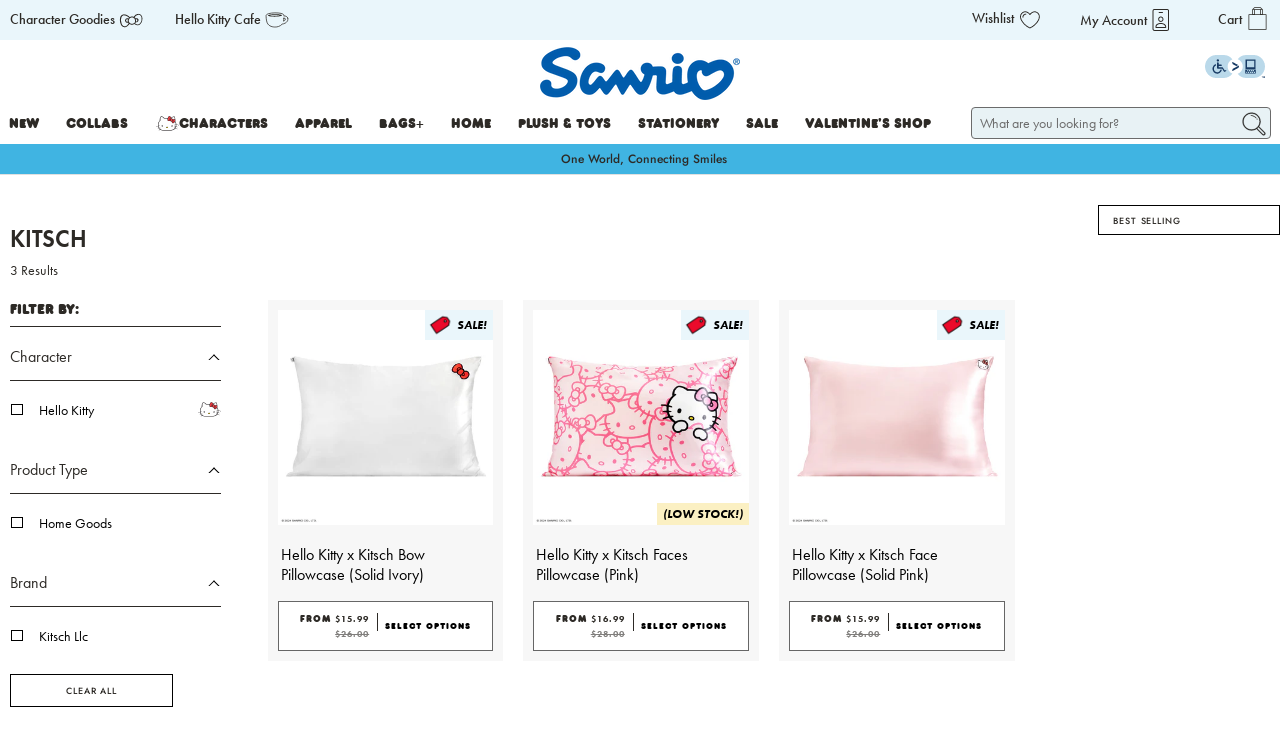

--- FILE ---
content_type: text/css
request_url: https://www.sanrio.com/cdn/shop/t/862/assets/FrankfurterCom.css?v=179535003485026570691768604986
body_size: -470
content:
/**
 * @license
 * MyFonts Webfont Build ID 4011352, 2021-02-10T19:18:04-0500
 *
 * The fonts listed in this notice are subject to the End User License
 * Agreement(s) entered into by the website owner. All other parties are
 * explicitly restricted from using the Licensed Webfonts(s).
 *
 * You may obtain a valid license at the URLs below.
 *
 * Webfont: FrankfurterCom-Regular by ITC
 * URL: https://www.myfonts.com/fonts/itc/frankfurter/std-normal/
 * Copyright: Part of this font software is copyrighted &amp;#x00A9; 2006 Linotype GmbH, www.linotype.com. All rights reserved. This font software may not be reproduced, modified, disclosed or transferred without the express written approval of Linotype GmbH. Copyright Ess
 *
 *
 *
 * © 2021 MyFonts Inc
*/


/* @import must be at top of file, otherwise CSS will not work */
@import url("https://hello.myfonts.net/count/3d3558");


--- FILE ---
content_type: text/css
request_url: https://www.sanrio.com/cdn/shop/t/862/assets/plpstyles.scss.css?v=19243528644708212671768604986
body_size: 12941
content:
.pagination-previous,.pagination-next,.pagination-link,.pagination-ellipsis,.klaviyo-bis-trigger{-webkit-touch-callout:none;-webkit-user-select:none;-moz-user-select:none;-ms-user-select:none;user-select:none}.paginate{display:inline-block}@media only screen and (max-width: 798px){.paginate{width:100%;margin-bottom:20px}}.pagination{font-size:1rem;margin:-.25rem}.pagination .pagination-previous{margin-right:16px}.pagination .pagination-next{margin-left:16px}.pagination.is-small{font-size:.75rem}.pagination.is-medium{font-size:1.25rem}.pagination.is-large{font-size:1.5rem}.pagination.is-rounded .pagination-previous,.pagination.is-rounded .pagination-next{padding-left:1em;padding-right:1em;border-radius:290486px}.pagination.is-rounded .pagination-link{border-radius:290486px}.pagination,.pagination-list{-webkit-align-items:center;-moz-align-items:center;-ms-align-items:center;align-items:center;display:-webkit-box;display:-moz-box;display:-ms-flexbox;display:-webkit-flex;display:flex;-webkit-justify-content:center;-moz-justify-content:center;-ms-justify-content:center;justify-content:center;-ms-flex-pack:center;text-align:center}.pagination-previous,.pagination-next,.pagination-link,.pagination-ellipsis{font-size:1em;padding-left:.5em;padding-right:.5em;-webkit-justify-content:center;-moz-justify-content:center;-ms-justify-content:center;justify-content:center;-ms-flex-pack:center;margin:.25rem;text-align:center}.pagination-previous,.pagination-next,.pagination-link{border-color:#2d2a2633;color:#2d2a26;min-width:2.25em}.pagination-previous:hover,.pagination-next:hover,.pagination-link:hover{border-color:#b2dff3;color:#b2dff3}.pagination-previous:focus,.pagination-next:focus,.pagination-link:focus{border-color:#b2dff3}.pagination-previous:active,.pagination-next:active,.pagination-link:active{box-shadow:inset 0 1px 2px #2d2a2633}.pagination-previous[disabled],.pagination-next[disabled],.pagination-link[disabled]{background-color:#dbdbdb;border-color:#dbdbdb;box-shadow:none;color:#7a7a7a;opacity:.5}.pagination-previous,.pagination-next{padding-left:.75em;padding-right:.75em;white-space:nowrap}.pagination-link.is-current{background-color:#2d2a26;border-color:#2d2a26;color:#fff}.pagination-ellipsis{color:#b5b5b5;pointer-events:none}@media only screen and (max-width: 798px){.pagination .pagination-previous,.pagination .pagination-next{width:calc(50% - 10px);margin-left:5px;margin-right:5px}.pagination.paginate--both{-webkit-flex-wrap:wrap;-moz-flex-wrap:wrap;-ms-flex-wrap:wrap;flex-wrap:wrap}.pagination.paginate--both .pagination-previous,.pagination.paginate--both .pagination-next{order:2}}@media only screen and (min-width: 799px){.pagination-list{-webkit-flex-grow:1;-moz-flex-grow:1;-ms-flex-grow:1;flex-grow:1;-webkit-flex-shrink:1;-moz-flex-shrink:1;-ms-flex-shrink:1;flex-shrink:1;-webkit-justify-content:flex-start;-moz-justify-content:flex-start;-ms-justify-content:flex-start;justify-content:flex-start;-ms-flex-pack:flex-start}.pagination{-webkit-justify-content:space-between;-moz-justify-content:space-between;-ms-justify-content:space-between;justify-content:space-between;-ms-flex-pack:space-between}.pagination.is-center .pagination-previous{order:1}.pagination.is-center .pagination-list{-webkit-justify-content:center;-moz-justify-content:center;-ms-justify-content:center;justify-content:center;-ms-flex-pack:center;order:2}.pagination.is-center .pagination-next{order:3}.pagination.is-right .pagination-previous{order:1}.pagination.is-right .pagination-next{order:2}.pagination.is-right .pagination-list{-webkit-justify-content:flex-end;-moz-justify-content:flex-end;-ms-justify-content:flex-end;justify-content:flex-end;-ms-flex-pack:flex-end;order:3}}.pagination-button__infinite-scroll:not(.is-loading){display:none}.product__information .notify_form .button{padding-top:4px}@media only screen and (max-width: 798px){.product__information .select-container{margin-top:15px}}.product__information .select:not(.is-multiple){height:auto;outline:none}.product__information .select:not(.is-multiple) select{margin-top:3px!important}.product__information .select select:focus,.product__information .select select.is-focused,.product__information .select select:active,.product__information .select select.is-active{box-shadow:none}@media only screen and (max-width: 798px){.product__information .select select:focus,.product__information .select select.is-focused,.product__information .select select:active,.product__information .select select.is-active{font-size:14px}}.product__information .swym-success{background:#fff;border:1px solid #ececec;color:#77a6f7;line-height:20px}.product__information .swym-error{background:#f7efd8;border:1px solid #ffa4a4;color:#e24e42;line-height:20px}.product__information .swym-isa-inline-form{display:none}.product__information .swym-isa-inline-form p{line-height:20px}.product__information .swym-isa-inline-form h2{font-family:Jost;font-weight:400;font-style:normal;font-size:20px;line-height:28px;margin-bottom:6px}.product__information .swym-isa-inline-form .swym-remind-me .swym-privacy-info{font-size:14px;line-height:20px}.product__information input.swym-input{font-family:Jost;margin:12px 0 5px;border-color:#000;height:50px}.product__information button.swym-button.swym-green{background-color:#fff;border:1px solid black;padding:17px 4px 18px;font-family:FrankfurterCom-Regular,sans-serif;font-size:13px;line-height:13px;letter-spacing:1px;color:#000;height:auto;transition:background .2s ease-in-out}.product__information button.swym-button.swym-green:hover{color:#fff;background-color:#000;border:1px solid black}.shopify-product-reviews-badge{height:30px;display:block}.reviews-visibility-false{display:none}@media only screen and (max-width: 798px){.product__images{margin-bottom:60px}}@media only screen and (min-width: 799px){.product-gallery.display-arrows--false .flickity-viewport:hover .flickity-prev-next-button,.product-gallery.display-arrows--false .flickity-prev-next-button{display:none!important}}.product-gallery__main{width:100%}.product-gallery__main,.product-gallery__thumbnails.is-slide-nav--true{opacity:0;transition:ease-in-out .2s opacity}.product-gallery__main.flickity-enabled,.product-gallery__main.vertical-slider-enabled,.product-gallery__thumbnails.is-slide-nav--true.flickity-enabled,.product-gallery__thumbnails.is-slide-nav--true.vertical-slider-enabled{opacity:1}.product-gallery__image{width:100%;height:auto}.product-gallery__image img{width:100%;height:auto;display:block}.product-gallery__link{display:block}.zoom-container{width:100%;display:block}.product-gallery.has-height-set model-viewer{margin:0 auto}.product-gallery.has-height-set .product-gallery__main img,.product-gallery.has-height-set .product-gallery__main .plyr--html5 video{width:100%}.product-gallery.has-height-set .product-gallery__main img{-o-object-fit:contain;object-fit:contain;font-family:"object-fit: contain"}.product-gallery.has-height-set .product-gallery__main .plyr--youtube .plyr__video-embed{height:100%}.is-slide-nav--true .product-gallery__thumbnail{position:relative;opacity:.3}.is-slide-nav--true .product-gallery__thumbnail.is-nav-selected{opacity:1}.product-thumbnail{padding-top:20px;padding-bottom:16px}@media only screen and (max-width: 798px){.product-thumbnail{padding-top:7px}}.product-thumbnail__vendor,.product-thumbnail__price{display:block}.thumbnail__caption{padding:0 3px}.thumbnail-swatch{display:-webkit-box;display:-moz-box;display:-ms-flexbox;display:-webkit-flex;display:flex;padding:3px 3px 0}.thumbnail-swatch.is-justify-left{margin-left:-5px}.thumbnail-swatch.is-justify-right{margin-right:-5px}.thumbnail-swatch .swatch{display:-webkit-box;display:-moz-box;display:-ms-flexbox;display:-webkit-flex;display:flex;box-sizing:border-box;border:1px solid transparent;padding:2px;margin:0 3px}.thumbnail-swatch .swatch:hover{border:1px solid black}.thumbnail-swatch .swatch__style--circle,.thumbnail-swatch .swatch__style--circle span,.thumbnail-swatch .swatch__style--circle img{border-radius:50%}.thumbnail-swatch span{border:1px solid #d3d3d3;min-height:20px;min-width:20px;display:inline-block;background-size:cover}.thumbnail-swatch span img{max-width:20px;max-height:20px;display:block}.thumbnail-swatch span .swatch__image--empty{display:none}.product-gallery__thumbnails--bottom-slider{margin-top:20px;display:-webkit-box;display:-moz-box;display:-ms-flexbox;display:-webkit-flex;display:flex;-webkit-justify-content:center;-moz-justify-content:center;-ms-justify-content:center;justify-content:center;-ms-flex-pack:center}.product-gallery__thumbnails--bottom-slider .flickity-button:disabled{display:none}.product-gallery__thumbnails--bottom-slider .product-gallery__thumbnail{margin-right:20px;width:20%;text-align:center}.product-gallery__thumbnails--bottom-thumbnails{margin-top:20px;display:-webkit-box;display:-moz-box;display:-ms-flexbox;display:-webkit-flex;display:flex;-webkit-justify-content:center;-moz-justify-content:center;-ms-justify-content:center;justify-content:center;-ms-flex-pack:center}.product-gallery__thumbnails--bottom-thumbnails.is-slide-nav--false .product-gallery__thumbnail{margin-bottom:20px;line-height:0px}@media only screen and (min-width: 799px){.product-gallery--right-thumbnails:not(.product-gallery--image-amount-1){display:-webkit-box;display:-moz-box;display:-ms-flexbox;display:-webkit-flex;display:flex}.product-gallery--right-thumbnails:not(.product-gallery--image-amount-1) .product-gallery__main{width:85%;height:auto;-webkit-align-self:flex-start;-moz-align-self:flex-start;-ms-align-self:flex-start;align-self:flex-start}.product-gallery--right-thumbnails:not(.product-gallery--image-amount-1) .product-gallery__thumbnails{width:15%;margin-left:20px}.product-gallery--right-thumbnails:not(.product-gallery--image-amount-1) .product-gallery__thumbnail{width:100%;margin-bottom:20px}.product-gallery--right-thumbnails:not(.product-gallery--image-amount-1) .product-gallery__thumbnail:last-child{margin-bottom:0}}@media only screen and (min-width: 799px){.product-gallery--left-thumbnails:not(.product-gallery--image-amount-1){display:-webkit-box;display:-moz-box;display:-ms-flexbox;display:-webkit-flex;display:flex}.product-gallery--left-thumbnails:not(.product-gallery--image-amount-1) .product-gallery__main{width:85%;height:auto;-webkit-align-self:flex-start;-moz-align-self:flex-start;-ms-align-self:flex-start;align-self:flex-start;-webkit-box-ordinal-group:2;-moz-box-ordinal-group:2;-ms-flex-order:2;-webkit-order:2;order:2}.product-gallery--left-thumbnails:not(.product-gallery--image-amount-1) .product-gallery__thumbnails{width:15%;margin-right:20px;-webkit-box-ordinal-group:1;-moz-box-ordinal-group:1;-ms-flex-order:1;-webkit-order:1;order:1}.product-gallery--left-thumbnails:not(.product-gallery--image-amount-1) .product-gallery__thumbnail{width:100%;margin-bottom:20px}.product-gallery--left-thumbnails:not(.product-gallery--image-amount-1) .product-gallery__thumbnail:last-child{margin-bottom:0}}.product-gallery__thumbnails--right-thumbnails,.product-gallery__thumbnails--left-thumbnails{padding-top:20px;display:-webkit-box;display:-moz-box;display:-ms-flexbox;display:-webkit-flex;display:flex;-webkit-justify-content:center;-moz-justify-content:center;-ms-justify-content:center;justify-content:center;-ms-flex-pack:center}@media only screen and (min-width: 799px){.product-gallery__thumbnails--right-thumbnails,.product-gallery__thumbnails--left-thumbnails{display:block;width:100%;margin:10px;padding-top:0;-webkit-justify-content:flex-start;-moz-justify-content:flex-start;-ms-justify-content:flex-start;justify-content:flex-start;-ms-flex-pack:flex-start;-webkit-align-self:flex-start;-moz-align-self:flex-start;-ms-align-self:flex-start;align-self:flex-start}.product-gallery__thumbnails--right-thumbnails.is-slide-nav--true,.product-gallery__thumbnails--left-thumbnails.is-slide-nav--true{overflow-y:auto;overflow-x:hidden;scrollbar-width:none;-ms-overflow-style:none}.product-gallery__thumbnails--right-thumbnails.is-slide-nav--true::-webkit-scrollbar,.product-gallery__thumbnails--left-thumbnails.is-slide-nav--true::-webkit-scrollbar{width:0;height:0}.product-gallery__thumbnails--right-thumbnails .product-gallery__thumbnail,.product-gallery__thumbnails--left-thumbnails .product-gallery__thumbnail{width:100%;margin:0}.product-gallery__thumbnails--right-thumbnails .product-gallery__thumbnail:last-child,.product-gallery__thumbnails--left-thumbnails .product-gallery__thumbnail:last-child{margin-bottom:0}.product-gallery__thumbnails--right-thumbnails .product-gallery__thumbnail:before,.product-gallery__thumbnails--left-thumbnails .product-gallery__thumbnail:before{line-height:0;color:transparent;display:block;text-align:center;content:counter(carousel-cell)}}.product__collections-list,.product__type-list,.product__tags-list{padding-bottom:5px}.product__collections-list.tags,.product__type-list.tags,.product__tags-list.tags{margin-bottom:0}.product__collections-list.tags .tag,.product__type-list.tags .tag,.product__tags-list.tags .tag{margin-bottom:1rem}.product__collections-list .product__classification-title,.product__type-list .product__classification-title,.product__tags-list .product__classification-title{margin-right:.5rem;margin-bottom:1rem}.savings{display:block}.sold-out{color:#2d2a264d}.product-template--image-scroll .product-gallery__main{opacity:1}.product-template--image-scroll .product-gallery__main:after{content:"flickity";display:none}@media only screen and (min-width: 799px){.product-template--image-scroll .product-gallery__main:after{content:""}}.product-template--image-scroll .product-gallery__image{margin-bottom:20px;opacity:1!important}@media only screen and (min-width: 799px){.product-template--image-scroll .product-gallery__thumbnails{display:none}}.product-gallery:hover .flickity-prev-next-button{opacity:1}.product-gallery .product-gallery__main .flickity-prev-next-button{transition:all .3s ease-in-out}@media only screen and (max-width: 798px){.product-gallery .product-gallery__main .flickity-prev-next-button{opacity:1;top:calc(100% + 15px);padding:0;z-index:3;height:initial;width:initial;transform:none;opacity:.5;background:none;display:none}.product-gallery .product-gallery__main .flickity-prev-next-button:hover{opacity:1}.product-gallery .product-gallery__main .flickity-prev-next-button .flickity-button-icon{height:30px;width:30px;display:none}.product-gallery .product-gallery__main .flickity-prev-next-button.next{right:30%}.product-gallery .product-gallery__main .flickity-prev-next-button.previous{left:30%}}.product-gallery .product-gallery__main .flickity-prev-next-button:after{content:"";background-image:url(/cdn/shop/files/slider-arrow.svg?v=1600233967);background-repeat:no-repeat;background-position:center;width:21px;height:21px;position:absolute}.product-gallery .product-gallery__main .flickity-prev-next-button.next:after{-ms-transform:translate(24%,42%) scale(2);-webkit-transform:translate(24%,42%) scale(2);transform:translate(24%,42%) scale(2)}.product-gallery .product-gallery__main .flickity-prev-next-button.previous:after{-ms-transform:translate(24%,42%) scale(2) rotate(-180deg);-webkit-transform:translate(24%,42%) scale(2) rotate(-180deg);transform:translate(24%,42%) scale(2) rotate(-180deg)}.product-gallery .flickity-page-dots{bottom:29px}@media only screen and (max-width: 798px){.product-gallery .flickity-page-dots{bottom:13px}}@media only screen and (max-width: 798px){.product-gallery--no-thumbnails .flickity-page-dots{display:block}}.product-gallery__nav .gallery-cell{width:calc(20% - 10px);margin:0 5px}@media only screen and (max-width: 798px){.product-gallery__thumbnails{padding-top:0;margin-top:60px}}.product-gallery__main.slideshow-transition--fade .flickity-slider .product-gallery__image{opacity:0!important;transition:opacity 1s ease!important}.product-gallery__main.slideshow-transition--fade .flickity-slider .product-gallery__image.is-selected{opacity:1!important}.block__related-products{width:100%}.block__product-reviews{min-width:50%}.dynamic-blocks--has-limit .section{width:100%}.dynamic-blocks--has-limit .section.has-background{width:calc(100% - 20px)}.section.product-info__block,.section.product-gallery__block{display:-webkit-box;display:-moz-box;display:-ms-flexbox;display:-webkit-flex;display:flex;-webkit-align-items:flex-start;-moz-align-items:flex-start;-ms-align-items:flex-start;align-items:flex-start}.block__product-gallery .product-gallery__container{width:100%}.product_section .has-product-sticker .sticker-holder__content{font-size:16px}@media only screen and (max-width: 798px){span.js-product-form .select{width:136px!important}}.product-page .swym-button.swym-add-to-wishlist-view-product.swym-added{opacity:1;display:none}.product-page button.swym-add-to-wishlist-view-product{display:none}.product-page .product__images{position:relative}.product-page .product__images .swym-heart{font-size:0;position:absolute;content:"";z-index:1;top:23px;right:23px;width:26px;height:23px;background-image:url(/cdn/shop/files/icon_heart.png?v=1598081508);background-repeat:no-repeat;background-position:top right;background-size:25px 22px;outline:none;border:none;background-color:transparent;cursor:pointer}@media only screen and (max-width: 798px){.product-page .product__images .swym-heart{bottom:13px;width:24px;height:21px;top:auto;background-size:23px 20px}}.product-page .product__images .swym-heart.swym-added{background-image:url(/cdn/shop/files/icon_hear-fill.png?v=1599631803);font-size:9px;line-height:11px;font-weight:500;text-transform:uppercase;letter-spacing:.9px}.product-page .product__images .swym-heart.swym-added:hover .swym-tooltip{display:block;border:1px solid;background-color:#fff;color:#000;width:78px;bottom:-25px;position:relative;padding:3px;left:50%;margin-left:-39px}@media only screen and (max-width: 798px){.product-page .product__images .swym-heart.swym-added:hover .swym-tooltip{width:130px;margin-left:-117px}}.product-page .product__images .swym-heart.swym-added:hover .swym-tooltip a{color:#000}.product-page .product__images .swym-heart.swym-added:after{display:none}.product-page .product__images .swym-heart:after{display:none}.product-page .product_section .swym-button-bar{margin:0;display:none}.product-page .product__information .selector-wrapper .selector-wrapper~span.select,.product-page .js-product-form .selector-wrapper .selector-wrapper~span.select{display:none}.product-page .product__information div.select-container label,.product-page .js-product-form div.select-container label{width:auto;float:left;padding-right:2px;display:inline-table}.product-page .product__information div.select-container .selector-wrapper .select select,.product-page .js-product-form div.select-container .selector-wrapper .select select{margin-top:5px}.product-page .product__information div.select-container .selector-wrapper .select .selector-wrapper,.product-page .js-product-form div.select-container .selector-wrapper .select .selector-wrapper{margin-bottom:0}.product-page .product__information .pdp-tabs,.product-page .js-product-form .pdp-tabs{margin-top:16px}.product-page .product__information .accordion .heading.active+.content,.product-page .js-product-form .accordion .heading.active+.content{margin-top:12px}.product-page .product__information .accordion .heading,.product-page .js-product-form .accordion .heading{border-top:1px solid #d1d1d1;border-bottom:1px solid #d1d1d1;font-family:futura-pt;font-size:14px;font-weight:500;line-height:20px;position:relative;padding:15px 0;display:flex}.product-page .product__information .accordion .heading:after,.product-page .js-product-form .accordion .heading:after{position:absolute;content:"";top:50%;margin-top:-5px;right:0;width:10px;height:10px;background-image:url(/cdn/shop/files/icon_plus.png?v=1598185625);background-repeat:no-repeat;background-position:top right;background-size:10px}.product-page .product__information .accordion .heading.active:after,.product-page .js-product-form .accordion .heading.active:after{background-image:url(/cdn/shop/files/icon_minus.png?v=1598185597)}.product-page .product__information .money,.product-page .js-product-form .money{font-size:17px;line-height:13px}.product-page .product__information .selector-wrapper:last-of-type,.product-page .product__information .select-container:last-of-type,.product-page .js-product-form .selector-wrapper:last-of-type,.product-page .js-product-form .select-container:last-of-type{margin-bottom:9px}.product-page .product__information .selector-wrapper label,.product-page .product__information .select-container label,.product-page .js-product-form .selector-wrapper label,.product-page .js-product-form .select-container label{font-family:futura-pt;line-height:20px;font-size:14px;border-bottom:1px solid black;margin-right:0;font-weight:500;padding-right:6px;padding-bottom:2px;margin-top:2px;min-width:38px;white-space:nowrap}.product-page .product__information .product_additional_info,.product-page .js-product-form .product_additional_info{margin-top:22px;margin-bottom:4px}.product-page .product__information .select,.product-page .js-product-form .select{width:136px}@media only screen and (max-width: 798px){.product-page .product__information .select,.product-page .js-product-form .select{width:100%}}.product-page .product__information .select:not(.is-multiple):not(.is-loading):not(.is-arrowless):after,.product-page .js-product-form .select:not(.is-multiple):not(.is-loading):not(.is-arrowless):after{left:calc(100% - 11px)}@media only screen and (max-width: 798px){.product-page .product__information .select:not(.is-multiple):not(.is-loading):not(.is-arrowless):after,.product-page .js-product-form .select:not(.is-multiple):not(.is-loading):not(.is-arrowless):after{left:auto;right:0}}.product-page .product__information .select select,.product-page .js-product-form .select select{border:none;border-bottom:1px solid black;padding:0;font-family:futura-pt;color:#000;line-height:20px;height:23px;font-size:14px;margin-top:5px;width:100%;font-weight:500}.product-page .product__information .select select:focus,.product-page .product__information .select select:hover,.product-page .js-product-form .select select:focus,.product-page .js-product-form .select select:hover{border-color:#000}@media only screen and (max-width: 798px){.product-page .product__information .select select,.product-page .js-product-form .select select{font-size:14px}}.product-page .product__information .pdp_returns_cvr,.product-page .js-product-form .pdp_returns_cvr{padding:23px 0 21px}@media only screen and (max-width: 798px){.product-page .product__information .pdp_returns_cvr,.product-page .js-product-form .pdp_returns_cvr{padding:23px 33px 21px}}.product-page .product__information .pdp_returns_cvr .cover,.product-page .js-product-form .pdp_returns_cvr .cover{max-width:340px;width:100%;display:block;margin:0 auto}.product-page .product__information .pdp_returns_text,.product-page .js-product-form .pdp_returns_text{font-family:FrankfurterCom-Regular,sans-serif;text-align:center;font-size:13px;line-height:18px;margin-bottom:8px;position:relative;margin-top:45px}.product-page .product__information .pdp_returns_text .icon-pdp,.product-page .js-product-form .pdp_returns_text .icon-pdp{position:absolute;content:"";top:-22px;left:50%;margin-left:-31px;width:70px;height:30px}@media only screen and (min-width: 799px){.product-page .product__information .pdp_returns_text span,.product-page .js-product-form .pdp_returns_text span{padding:0 8px}}@media only screen and (min-width: 1025px){.product-page .product__information .pdp_returns_text span,.product-page .js-product-form .pdp_returns_text span{padding:0}}.product-page .product__information .pdp_offer_cvr,.product-page .js-product-form .pdp_offer_cvr{padding:19px 0 17px}.product-page .product__information .pdp_offer_cvr .cover,.product-page .js-product-form .pdp_offer_cvr .cover{margin:0 auto;display:inline-block;padding:0 42px;width:auto;position:relative}.product-page .product__information .pdp_offer_text,.product-page .js-product-form .pdp_offer_text{margin-bottom:8px;line-height:11px;font-size:11px;letter-spacing:.9px;text-align:center}.product-page .product__information .pdp_offer_text span,.product-page .js-product-form .pdp_offer_text span{font-weight:500}.product-page .product__information .pdp_offer_text span .icon-left,.product-page .product__information .pdp_offer_text span .icon-right,.product-page .js-product-form .pdp_offer_text span .icon-left,.product-page .js-product-form .pdp_offer_text span .icon-right{position:absolute;content:"";top:0;margin-top:-16px}.product-page .product__information .pdp_offer_text span .icon-right,.product-page .js-product-form .pdp_offer_text span .icon-right{right:0}.product-page .product__information .pdp_offer_text span .icon-left,.product-page .js-product-form .pdp_offer_text span .icon-left{left:0}.product-page .product__information .pdp_shipping_text,.product-page .js-product-form .pdp_shipping_text{font-size:11px;font-weight:500;letter-spacing:.9px;line-height:12px;text-align:center;padding:19px 10px 16px}.product-page section.section.is-width-standard{max-width:1280px;width:100%}.product-page .product-form-container.has-padding-top{padding-top:11px}@media only screen and (max-width: 798px){.product-page .product-form-container.has-padding-top{padding-top:0}}.product-page .purchase-details.has-quantity-box .purchase-details__spb--false{max-width:100%}.product-page .purchase-details .purchase-details__spb--false .button--add-to-cart{background-color:#fff;padding:17px 4px 18px;font-family:FrankfurterCom-Regular,sans-serif;font-size:13px;line-height:13px;letter-spacing:1px;color:#000;height:auto;transition:background .2s ease-in-out;text-transform:uppercase;border:1px solid black;width:100%;border-radius:0}.product-page .purchase-details .purchase-details__spb--false .button--add-to-cart:before{background-color:#000}.product-page .purchase-details .purchase-details__spb--false .button--add-to-cart:hover{color:#fff;border:1px solid black}@media only screen and (max-width: 798px){.product-page .purchase-details .purchase-details__spb--false{flex:auto}}.product-page .product_name.title{font-family:futura-pt!important;font-size:28px;line-height:36px;margin-bottom:8px}@media only screen and (max-width: 798px){.product-page .product_name.title{font-size:20px;line-height:28px;margin-bottom:16px}}.product-page .container.product_section,.product-page .js-product-form{justify-content:flex-start;margin-bottom:45px}@media only screen and (max-width: 798px){.product-page .container.product_section,.product-page .js-product-form{margin-bottom:0;padding-bottom:0}}.product-page .container.product_section .product-quantity-box.purchase-details__quantity,.product-page .js-product-form .product-quantity-box.purchase-details__quantity{width:100%;margin-top:12px;margin-right:8px}.product-page .container.product_section .quantity-wrapper.quantity-style--box .quantity-input-control input,.product-page .js-product-form .quantity-wrapper.quantity-style--box .quantity-input-control input{width:50px;height:50px;border:1px solid black;font-family:FrankfurterCom-Regular,sans-serif;font-size:13px;line-height:13px;letter-spacing:1px}.product-page .container.product_section .product__images.column,.product-page .js-product-form .product__images.column{margin:0;width:50%}@media only screen and (max-width: 798px){.product-page .container.product_section .product__images.column,.product-page .js-product-form .product__images.column{width:100%}}.product-page .container.product_section .product__information,.product-page .js-product-form .product__information{padding-left:20px}@media only screen and (min-width: 799px){.product-page .container.product_section .product__information,.product-page .js-product-form .product__information{width:46.4%}}@media only screen and (min-width: 1025px){.product-page .container.product_section .product__information,.product-page .js-product-form .product__information{width:420px}}@media only screen and (max-width: 798px){.product-page .container.product_section .product__information,.product-page .js-product-form .product__information{width:100%;padding:0 20px;margin:8px 0 0}}.product-page .container.product_section .product__information .description,.product-page .js-product-form .product__information .description{font-family:futura-pt;line-height:20px}.product-page .container.product_section .product__information .description.has-padding-top,.product-page .js-product-form .product__information .description.has-padding-top{padding-top:0}.product-page .container.product_section .product__information .description .shogun-root,.product-page .js-product-form .product__information .description .shogun-root{display:block}.product-page #shopify-section-product__main-0{width:100%}.product-page .pdp-banner-block{width:100%;padding:0 20px;margin-bottom:47px}@media only screen and (max-width: 798px){.product-page .pdp-banner-block{padding:0;margin-bottom:19px}}.product-page .pdp-banner-block.character-banner{padding:0;margin-bottom:65px}@media only screen and (max-width: 798px){.product-page .pdp-banner-block.character-banner{margin-bottom:33px}}.product-page .pdp-banner-block.character-banner section{max-width:none;padding:71px 0 69px}@media only screen and (max-width: 798px){.product-page .pdp-banner-block.character-banner section{padding:39px 0 0}}.product-page .pdp-banner-block.character-banner .container{width:100%;max-width:1140px;padding:0 20px}.product-page .pdp-banner-block.character-banner .sub-content{padding:0;margin-top:0;max-width:484px;font-family:futura-pt;width:100%;margin-bottom:30px}@media only screen and (max-width: 798px){.product-page .pdp-banner-block.character-banner .sub-content{padding:0 10px}}.product-page .pdp-banner-block.character-banner .text-wrapper{width:57.98%;padding:0}@media only screen and (min-width: 799px){.product-page .pdp-banner-block.character-banner .image-with-text__wrapper{margin-right:22%}}.product-page .pdp-banner-block.character-banner .image-wrapper{width:42%;display:block}@media only screen and (max-width: 798px){.product-page .pdp-banner-block.character-banner .image-wrapper{padding:0 47px}}@media only screen and (max-width: 798px){.product-page .pdp-banner-block.character-banner .text-wrapper,.product-page .pdp-banner-block.character-banner .image-wrapper{width:100%}}@media only screen and (max-width: 798px){.product-page .pdp-banner-block.character-banner .text-wrapper{padding:30px 0 33px}}.product-page .pdp-banner-block .banner-button{font-family:Jost!important;font-weight:500;font-size:9px;line-height:11px;letter-spacing:.9px;background-color:#fff;max-width:311px;width:100%;padding:0}.product-page .pdp-banner-block .banner-button a{padding:19px 0 18px;width:100%;color:#000}.product-page .pdp-banner-block .banner-button a:hover{background-color:#000;color:#fff}.product-page .pdp-banner-block .logo,.product-page .pdp-banner-block .sub-content{text-align:center;padding:0 60px}.product-page .pdp-banner-block h3{text-align:center;margin-bottom:21px;font-size:48px;line-height:56px;font-family:FrankfurterCom-Regular,sans-serif}@media only screen and (max-width: 798px){.product-page .pdp-banner-block h3{font-size:36px;line-height:42px;margin-bottom:13px}}.product-page .pdp-banner-block .sub-content{font-family:futura-pt}@media only screen and (max-width: 798px){.product-page .pdp-banner-block .sub-content{padding:0 20px;margin-top:33px;line-height:20px}}@media only screen and (min-width: 799px){.product-page .pdp-banner-block .sub-content{font-size:16px;line-height:24px;margin-top:20px}}@media only screen and (min-width: 1025px){.product-page .pdp-banner-block .sub-content{font-size:20px;line-height:28px;margin-top:43px}}.product-page .pdp-banner-block section{max-width:1280px;width:100%}.product-page .pdp-banner-block .text-wrapper{justify-content:center;align-items:center}@media only screen and (min-width: 799px){.product-page .pdp-banner-block .text-wrapper{padding:34px 0}}@media only screen and (min-width: 1025px){.product-page .pdp-banner-block .text-wrapper{padding:0}}@media only screen and (max-width: 798px){.product-page .pdp-banner-block .text-wrapper{order:1;padding:38px 0 40px}}@media only screen and (max-width: 798px){.product-page .pdp-banner-block div.logo img{width:53.9%}}.product-page .pdp-banner-block .text-wrapper,.product-page .pdp-banner-block .image-wrapper{width:50%;flex-wrap:wrap;display:flex}@media only screen and (max-width: 798px){.product-page .pdp-banner-block .text-wrapper,.product-page .pdp-banner-block .image-wrapper{width:100%}}@media only screen and (max-width: 798px){.product-page .pdp-banner-block .text-wrapper img,.product-page .pdp-banner-block .image-wrapper img{width:100%}}@media only screen and (min-width: 799px){.character_goodies_mobile{display:none!important}}@media only screen and (max-width: 798px){.character_goodies_desktop{display:none!important}}.character_goodies_desktop,.character_goodies_all{margin-bottom:34px;padding-bottom:28px;padding-right:20px;padding-left:20px}.character_goodies_desktop .goodie-btn-container .shg-row>.shg-c-lg-4,.character_goodies_all .goodie-btn-container .shg-row>.shg-c-lg-4{width:33.3%;display:contents}.character_goodies_desktop li.shogun-tab-active>.shogun-tab-box>.shogun-tab-title,.character_goodies_all li.shogun-tab-active>.shogun-tab-box>.shogun-tab-title{position:relative}.character_goodies_desktop li.shogun-tab-active>.shogun-tab-box>.shogun-tab-title:before,.character_goodies_all li.shogun-tab-active>.shogun-tab-box>.shogun-tab-title:before{content:"";position:absolute;height:2px;background-color:#666;width:100%;bottom:3px;left:0}.character_goodies_desktop .shg-box-content,.character_goodies_all .shg-box-content{max-width:1280px;width:100%;margin:0 auto}.character_goodies_desktop .shogun-tab-title,.character_goodies_all .shogun-tab-title{font-weight:500;font-size:20px!important;line-height:28px;letter-spacing:1px}@media only screen and (min-width: 799px){.character_goodies_desktop .shogun-tab-title,.character_goodies_all .shogun-tab-title{font-size:16px!important}}@media only screen and (min-width: 1025px){.character_goodies_desktop .shogun-tab-title,.character_goodies_all .shogun-tab-title{font-size:20px!important}}.character_goodies_desktop .shg-align-left,.character_goodies_all .shg-align-left{position:relative}.character_goodies_desktop img.goodies_top,.character_goodies_all img.goodies_top{top:-87px;position:absolute;left:0}.character_goodies_desktop h3,.character_goodies_all h3{font-family:futura-pt;font-size:24px;line-height:30px;font-weight:700;letter-spacing:-.013em;padding-top:72px;padding-bottom:40px}.character_goodies_desktop .shogun-tabs>li.shogun-tab-active>.shogun-tab-box,.character_goodies_all .shogun-tabs>li.shogun-tab-active>.shogun-tab-box{border:none}.character_goodies_desktop .shogun-tabs.shogun-rounded li .shogun-tab-box,.character_goodies_all .shogun-tabs.shogun-rounded li .shogun-tab-box{padding:0!important;border:none!important}.character_goodies_desktop .shogun-tab-content .shg-btn.shg-cse,.character_goodies_desktop .shogun-non-tab-content .shg-btn.shg-cse,.character_goodies_desktop .shg-sld-item .shg-btn.shg-cse,.character_goodies_all .shogun-tab-content .shg-btn.shg-cse,.character_goodies_all .shogun-non-tab-content .shg-btn.shg-cse,.character_goodies_all .shg-sld-item .shg-btn.shg-cse{margin:0 10px;max-width:220px;font-size:13px!important;border-radius:0!important;padding:17px 4px 18px!important;width:calc(100% - 20px);background-color:#fff;border:1px solid black;padding:17px 4px 18px;font-family:FrankfurterCom-Regular,sans-serif;font-size:13px;line-height:13px;letter-spacing:1px;color:#000;height:auto;transition:background .2s ease-in-out}.character_goodies_desktop .shogun-tab-content .shg-btn.shg-cse:hover,.character_goodies_desktop .shogun-non-tab-content .shg-btn.shg-cse:hover,.character_goodies_desktop .shg-sld-item .shg-btn.shg-cse:hover,.character_goodies_all .shogun-tab-content .shg-btn.shg-cse:hover,.character_goodies_all .shogun-non-tab-content .shg-btn.shg-cse:hover,.character_goodies_all .shg-sld-item .shg-btn.shg-cse:hover{color:#fff!important;background-color:#000!important;border:1px solid black}.character_goodies_desktop .shogun-tab-content .shg-row>div,.character_goodies_desktop .shogun-non-tab-content .shg-row>div,.character_goodies_desktop .shg-sld-item .shg-row>div,.character_goodies_all .shogun-tab-content .shg-row>div,.character_goodies_all .shogun-non-tab-content .shg-row>div,.character_goodies_all .shg-sld-item .shg-row>div{width:18.8%!important;margin-right:1.5%}.character_goodies_desktop .shogun-tab-content .shg-row>div:last-child,.character_goodies_desktop .shogun-non-tab-content .shg-row>div:last-child,.character_goodies_desktop .shg-sld-item .shg-row>div:last-child,.character_goodies_all .shogun-tab-content .shg-row>div:last-child,.character_goodies_all .shogun-non-tab-content .shg-row>div:last-child,.character_goodies_all .shg-sld-item .shg-row>div:last-child{margin-right:0}.character_goodies_desktop .shogun-tab-content .shg-row>div>.shogun-image-container,.character_goodies_desktop .shogun-non-tab-content .shg-row>div>.shogun-image-container,.character_goodies_desktop .shg-sld-item .shg-row>div>.shogun-image-container,.character_goodies_all .shogun-tab-content .shg-row>div>.shogun-image-container,.character_goodies_all .shogun-non-tab-content .shg-row>div>.shogun-image-container,.character_goodies_all .shg-sld-item .shg-row>div>.shogun-image-container{padding-bottom:148.13%;height:0}.character_goodies_desktop .shogun-tab-content div.shogun-image-content,.character_goodies_desktop .shogun-non-tab-content div.shogun-image-content,.character_goodies_desktop .shg-sld-item div.shogun-image-content,.character_goodies_all .shogun-tab-content div.shogun-image-content,.character_goodies_all .shogun-non-tab-content div.shogun-image-content,.character_goodies_all .shg-sld-item div.shogun-image-content{align-items:flex-end!important;padding-bottom:10px}@media only screen and (min-width: 799px){.character_goodies_desktop .shogun-tab-content div.shogun-image-content,.character_goodies_desktop .shogun-non-tab-content div.shogun-image-content,.character_goodies_desktop .shg-sld-item div.shogun-image-content,.character_goodies_all .shogun-tab-content div.shogun-image-content,.character_goodies_all .shogun-non-tab-content div.shogun-image-content,.character_goodies_all .shg-sld-item div.shogun-image-content{min-height:200px}}@media only screen and (min-width: 1025px){.character_goodies_desktop .shogun-tab-content div.shogun-image-content,.character_goodies_desktop .shogun-non-tab-content div.shogun-image-content,.character_goodies_desktop .shg-sld-item div.shogun-image-content,.character_goodies_all .shogun-tab-content div.shogun-image-content,.character_goodies_all .shogun-non-tab-content div.shogun-image-content,.character_goodies_all .shg-sld-item div.shogun-image-content{min-height:350px}}.character_goodies_desktop .shogun-non-tab-content .shg-row>div,.character_goodies_all .shogun-non-tab-content .shg-row>div{width:23.8%!important}.character_goodies_desktop .shogun-non-tab-content div.shogun-image-content,.character_goodies_all .shogun-non-tab-content div.shogun-image-content{align-items:flex-end!important;padding-bottom:10px}@media only screen and (min-width: 799px){.character_goodies_desktop .shogun-non-tab-content div.shogun-image-content,.character_goodies_all .shogun-non-tab-content div.shogun-image-content{min-height:200px}}@media only screen and (min-width: 1025px){.character_goodies_desktop .shogun-non-tab-content div.shogun-image-content,.character_goodies_all .shogun-non-tab-content div.shogun-image-content{min-height:330px}}.character_goodies_desktop .shg-sld-item .shg-row>div,.character_goodies_all .shg-sld-item .shg-row>div{width:23.8%!important}.character_goodies_desktop .shg-sld-item div.shogun-image-content,.character_goodies_all .shg-sld-item div.shogun-image-content{align-items:flex-end!important;padding-bottom:10px}@media only screen and (min-width: 799px){.character_goodies_desktop .shg-sld-item div.shogun-image-content,.character_goodies_all .shg-sld-item div.shogun-image-content{min-height:200px}}@media only screen and (min-width: 1025px){.character_goodies_desktop .shg-sld-item div.shogun-image-content,.character_goodies_all .shg-sld-item div.shogun-image-content{min-height:306px}}.character_goodies_desktop .shg-row,.character_goodies_all .shg-row{-webkit-justify-content:normal;-moz-justify-content:normal;-ms-justify-content:normal;justify-content:normal;-ms-flex-pack:normal}@media only screen and (min-width: 1025px){.character_goodies_desktop .shg-row,.character_goodies_all .shg-row{-webkit-justify-content:space-between;-moz-justify-content:space-between;-ms-justify-content:space-between;justify-content:space-between;-ms-flex-pack:space-between}}.character_goodies_desktop .shogun-tabs.shogun-rounded li,.character_goodies_all .shogun-tabs.shogun-rounded li{flex-grow:inherit;margin-right:2.96%}.character_goodies_desktop .shogun-tab-content>.shg-c,.character_goodies_all .shogun-tab-content>.shg-c{max-width:1300px!important;margin:0 0 27px!important}.character_goodies_desktop .tab-wrapper-goodie .shogun-tabs li.shogun-tab-active>.shogun-tab-box>.shogun-tab-title,.character_goodies_all .tab-wrapper-goodie .shogun-tabs li.shogun-tab-active>.shogun-tab-box>.shogun-tab-title{color:#000!important}.character_goodies_desktop .tab-wrapper-goodie .shogun-tabs li .shogun-tab-box>.shogun-tab-title,.character_goodies_all .tab-wrapper-goodie .shogun-tabs li .shogun-tab-box>.shogun-tab-title{color:#666!important}.character_goodies_desktop .tab-wrapper-goodie .shogun-tabs-body,.character_goodies_all .tab-wrapper-goodie .shogun-tabs-body{border:none!important;margin-top:14px!important}.character_goodies_desktop .goodie-btn-plp.shg-box.shg-c,.character_goodies_all .goodie-btn-plp.shg-box.shg-c{border:1px solid black;max-width:311px}.character_goodies_desktop .goodie-button-text .shg-btn,.character_goodies_all .goodie-button-text .shg-btn{background-color:transparent!important;text-align:center!important;width:100%}.character_goodies_desktop .goodie-button-text .shg-btn,.character_goodies_all .goodie-button-text .shg-btn{font-family:Jost;font-size:9px!important;line-height:11px;letter-spacing:1.3px;font-weight:500;padding-top:20px!important;padding-bottom:19px!important}.character_goodies_desktop .goodie-button-text .shg-btn:hover,.character_goodies_desktop .goodie-button-text .shg-btn:focus,.character_goodies_desktop .goodie-button-text .shg-btn:active,.character_goodies_all .goodie-button-text .shg-btn:hover,.character_goodies_all .goodie-button-text .shg-btn:focus,.character_goodies_all .goodie-button-text .shg-btn:active{border:none!important;background-color:transparent!important;outline:none!important}.character_goodies_desktop .character-goodie-btn,.character_goodies_all .character-goodie-btn{margin-right:0;margin-left:0;max-width:none}.character_goodies_desktop .character-goodie-btn .shg-box-content,.character_goodies_all .character-goodie-btn .shg-box-content{max-width:311px}.character_goodies_desktop .goodie-btn-plp,.character_goodies_all .goodie-btn-plp{max-width:311px!important}.character_goodies_desktop .goodie-btn-plp .shogun-image-container img.shogun-image,.character_goodies_all .goodie-btn-plp .shogun-image-container img.shogun-image{position:absolute;top:-13px;left:20px}.character_goodies_desktop .goodie-button-text .shogun-image-container,.character_goodies_all .goodie-button-text .shogun-image-container{height:50px}.character_goodies_desktop .shogun-tabs-body>.shogun-tab-content .shogun-tab-active,.character_goodies_all .shogun-tabs-body>.shogun-tab-content .shogun-tab-active{-webkit-animation:none;animation:none}.product__information .sold_out{width:100%;border:1px solid #C9C9C9;padding:17px 3px 18px;font-family:FrankfurterCom-Regular,sans-serif;font-size:13px;line-height:13px;color:#b1b1b1;text-transform:uppercase;letter-spacing:1px;display:inline-block;text-align:center;min-height:50px;cursor:default}@media only screen and (max-width: 798px){.goodie-mob-slider .shg-sld-slides{height:0;padding-bottom:77.01%}.goodie-mob-slider.wall-paper .shg-sld-slides{height:0;padding-bottom:72.24%}.goodie-mob-slider.paper-craft .shg-sld-slides,.goodie-mob-slider.gift-social .shg-sld-slides{min-height:257px;height:auto;padding-bottom:0}}.boost-pfs-filter-option-value{width:100%}.boost-pfs-filter-option-value .character_icon{float:right;height:23px}.boost-pfs-filter-refine-by-wrapper .character_icon{padding-left:5px}.boost-pfs-filter-refine-by-wrapper .character_icon img{vertical-align:middle;-ms-transform:translateY(-6%);-webkit-transform:translateY(-6%);transform:translateY(-6%)}.boost-pfs-filter-refine-by-wrapper .boost-pfs-filter-button{display:-webkit-box;display:-moz-box;display:-ms-flexbox;display:-webkit-flex;display:flex}.klaviyo-bis-trigger{font-family:FrankfurterCom-Regular,sans-serif;font-weight:400;font-style:normal;letter-spacing:0px;background-color:#fff;border-color:#7f7f7f;border-width:1px;color:#363636;cursor:pointer;-webkit-justify-content:center;-moz-justify-content:center;-ms-justify-content:center;justify-content:center;-ms-flex-pack:center;padding:14px 40px 13px;text-align:center;text-transform:none;transition:background .2s ease-in-out;white-space:nowrap;text-transform:uppercase;width:100%;display:-webkit-box;display:-moz-box;display:-ms-flexbox;display:-webkit-flex;display:flex;font-size:1rem;border-radius:0;line-height:inherit;width:auto;height:auto;max-width:100%;white-space:normal;min-height:50px}.klaviyo-bis-trigger,.klaviyo-bis-trigger:link,.klaviyo-bis-trigger:visited{color:#000;background-color:#fff;border-color:#000}.klaviyo-bis-trigger:hover,.klaviyo-bis-trigger.is-hovered{color:#fff;border-color:#000;background-color:#000}.klaviyo-bis-trigger:focus,.klaviyo-bis-trigger.is-focused{color:#fff;border-color:#000;background-color:#000}.klaviyo-bis-trigger:focus:not(:active),.klaviyo-bis-trigger.is-focused:not(:active){box-shadow:0 0 0 .125em #2d2a2640}.klaviyo-bis-trigger:active,.klaviyo-bis-trigger.is-active{color:#fff;border-color:#000;background-color:#000}.klaviyo-bis-trigger.is-inverted{color:#fff;background-color:#000;border-color:#fff}.klaviyo-bis-trigger.is-small{font-size:.75rem}.klaviyo-bis-trigger.is-normal{font-size:1rem}.klaviyo-bis-trigger.is-medium{font-size:1.25rem}.klaviyo-bis-trigger.is-large{font-size:1.5rem;line-height:1.25em;width:100%}.swym-tab-overlay.is-active{display:none!important}@media only screen and (max-width: 480px){.product-page .product__information .select select{font-size:16px}.product-page .product__information .select select:focus{font-size:16px}}.product-gallery__model model-viewer,.product-gallery__video iframe{width:100%}.product-gallery__model{position:relative}.product-gallery__model model-viewer{width:100%;min-height:300px}.view-in-your-space{padding:0;width:100%;display:-webkit-box;display:-moz-box;display:-ms-flexbox;display:-webkit-flex;display:flex;-webkit-justify-content:center;-moz-justify-content:center;-ms-justify-content:center;justify-content:center;-ms-flex-pack:center;-webkit-align-items:center;-moz-align-items:center;-ms-align-items:center;align-items:center;min-height:44px;background:#e6e6e6;color:#2d2a26;font:inherit;text-transform:none;border-radius:0;border:0}.view-in-your-space svg path:first-child{stroke:#2d2a26}.view-in-your-space svg path:last-child{fill:#2d2a26}.plyr--video .plyr__controls{background:#fff9;padding:10px}.plyr--video .plyr__control{background:transparent;color:#2d2a26}.plyr--video .plyr__control:hover{background:#fff;color:#2d2a26}.plyr--video .plyr__controls__item.plyr__time,.plyr--video input[type=range],.plyr--video .plyr__controls__item{color:#2d2a26}.plyr--video .plyr__progress input[type=range]+.thumb{background-color:#2d2a26;color:#2d2a26}.plyr--video input[type=range]::-webkit-slider-thumb{background-color:#2d2a26}.plyr--video input[type=range]::-moz-range-thumb{background-color:#2d2a26}.plyr--video input[type=range]::-ms-thumb{background-color:#2d2a26}.plyr--video .plyr__progress__buffer,.plyr--video .plyr__control[aria-expanded=true]{background-color:#2d2a2699}.plyr--video .plyr__control.plyr__tab-focus{background-color:#2d2a26}.plyr--video .plyr__control--overlaid{background:#fff;border-radius:0;border:1px solid rgba(0,0,0,.05);padding:3px}.plyr--video .plyr__control--overlaid svg{left:auto}.plyr--video .plyr__control--overlaid:hover{background:#fff}.plyr--video .plyr__control--overlaid:hover .play-icon-button-control rect{opacity:.75}.plyr--video .plyr__control .play-icon-button-control{width:52px;height:52px}.plyr--video .plyr__control .play-icon-button-control rect{fill:#fff}.plyr--video .plyr__control .play-icon-button-control path{fill:#2d2a26}.plyr__controls .plyr__controls__item.plyr__progress__container{padding-right:10px;padding-left:10px}.plyr--full-ui .plyr__volume{background-color:#fff9;border-radius:5px;bottom:105px;height:40px;opacity:0;padding:10px 15px!important;position:absolute;transform:rotate(270deg);transition:visibility .4s linear .4s,opacity .4s linear .3s;width:140px}.plyr--full-ui .plyr__volume:before{border-left:4px solid transparent;border-right:4px solid transparent;border-top:4px solid rgba(255,255,255,.25);bottom:18px;content:"";left:-6px;position:absolute;transform:rotate(90deg);z-index:2}.plyr--full-ui .plyr__volume:hover{opacity:1;visibility:visible}.plyr--full-ui .plyr__volume.plyr__volume--is-visible{opacity:1;transition:visibility .4s linear,opacity .4s linear}.plyr--full-ui .plyr__volume input[type=range]{color:#2d2a26;margin:0 auto}.plyr--full-ui .plyr__volume input[type=range]::-webkit-slider-runnable-track,.plyr--full-ui .plyr__volume input[type=range]::-moz-range-track,.plyr--full-ui .plyr__volume input[type=range]::-webkit-slider-thumb,.plyr--full-ui .plyr__volume input[type=range]::-moz-range-thumb{box-shadow:none}.plyr--full-ui .plyr__volume input[type=range]::-ms-fill-upper,.plyr--full-ui .plyr__volume input[type=range]::-ms-thumb,.plyr--full-ui .plyr__volume input[type=range].plyr__tab-focus::-webkit-slider-runnable-track,.plyr--full-ui .plyr__volume input[type=range].plyr__tab-focus::-moz-range-track,.plyr--full-ui .plyr__volume input[type=range].plyr__tab-focus::-ms-track{box-shadow:0 0 0 4px #ffffff40}.plyr--full-ui .plyr__volume input[type=range].plyr__tab-focus::-webkit-slider-thumb,.plyr--full-ui .plyr__volume input[type=range].plyr__tab-focus::-moz-range-thumb,.plyr--full-ui .plyr__volume input[type=range].plyr__tab-focus::-ms-thumb,.plyr--full-ui .plyr__volume input[type=range]:active::-webkit-slider-thumb,.plyr--full-ui .plyr__volume input[type=range]:active::-moz-range-thumb,.plyr--full-ui .plyr__volume input[type=range]:active::-ms-thumb{box-shadow:none}.plyr--audio .plyr--full-ui .plyr__volume{bottom:125px;right:-37px}.plyr--is-ios .plyr__volume{display:none!important}.plyr__control[data-plyr=mute]:hover+.plyr__volume{opacity:1;transition:visibility .4s linear,opacity .4s linear}@media (min-width: 480px){.plyr--full-ui .plyr__volume input[type=range]{max-width:90px}}@media (min-width: 750px){.plyr--full-ui .plyr__volume input[type=range]{max-width:110px}}@media only screen and (max-width: 989px){.plyr--is-touch .plyr__volume{display:none!important}}.shopify-model-viewer-ui .shopify-model-viewer-ui__button{color:#2d2a26;background:#fff}.shopify-model-viewer-ui .shopify-model-viewer-ui__button[hidden]{display:none}.shopify-model-viewer-ui .shopify-model-viewer-ui__button--poster:hover,.shopify-model-viewer-ui .shopify-model-viewer-ui__button--poster:focus{color:#2d2a268c}.shopify-model-viewer-ui .shopify-model-viewer-ui__controls-area{background:#fff;border:1px solid rgba(45,42,38,.05)}.shopify-model-viewer-ui .shopify-model-viewer-ui__button--control:not(:last-child):after{border-bottom:1px solid rgba(45,42,38,.05)}.video-on-hover .plyr__controls,.video-on-hover .plyr__control--overlaid,.swap-true .plyr--youtube .plyr__controls,.swap-true .plyr--youtube .plyr__control--overlaid,.video-controls-enabled--false .plyr__controls,.video-controls-enabled--false .plyr__control--overlaid{opacity:0}.video-on-hover .plyr__controls>*,.video-on-hover .plyr__control--overlaid>*,.swap-true .plyr--youtube .plyr__controls>*,.swap-true .plyr--youtube .plyr__control--overlaid>*,.video-controls-enabled--false .plyr__controls>*,.video-controls-enabled--false .plyr__control--overlaid>*{pointer-events:none;cursor:auto}.product-template:not(.product-template--image-scroll) .product-gallery .product-gallery__image{visibility:hidden}.product-template:not(.product-template--image-scroll) .product-gallery .product-gallery__image.is-selected{visibility:visible}.plyr.plyr--stopped .plyr__controls{display:none}.product_slider.product-height-set model-viewer{margin:0 auto}.product_slider.product-height-set .product-gallery__main img,.product_slider.product-height-set .product-gallery__main .plyr--html5 video,.product_slider.product-height-set .product-gallery__main .plyr--youtube{width:100%;-o-object-fit:contain;object-fit:contain;font-family:"object-fit: contain"}.product-gallery__thumbnails .product-gallery__thumbnail{position:relative}.product-gallery__thumbnails .media-badge{position:absolute;top:0;right:0;max-width:33%;max-height:33%;min-width:20px;width:25px;height:25px}.product-gallery__thumbnails .media-badge svg{width:100%;height:100%}.product-gallery__thumbnails .media-badge path:first-child{fill:#fff}.product-gallery__thumbnails .media-badge path:last-child{fill:#2d2a26}.product-gallery__thumbnails .media-badge g path:first-child{stroke:#2d2a26}.product-gallery__thumbnails .media-badge .media-badge__outline{stroke:#2d2a260d}@media only screen and (max-width: 798px){.product__thumbnail.has-padding-bottom{padding-bottom:40px}}.product-image__wrapper{position:relative}.product-image__wrapper video,.product-image__wrapper iframe{width:100%}.product-image__wrapper:hover .thumbnail-overlay__container{display:-webkit-box;display:-moz-box;display:-ms-flexbox;display:-webkit-flex;display:flex}@media only screen and (max-width: 798px){.product-image__wrapper:hover .thumbnail-overlay__container{opacity:0;visibility:hidden}}.thumbnail-overlay__container{-webkit-justify-content:center;-moz-justify-content:center;-ms-justify-content:center;justify-content:center;-ms-flex-pack:center;-webkit-align-items:center;-moz-align-items:center;-ms-align-items:center;align-items:center;-webkit-flex-wrap:nowrap;-moz-flex-wrap:nowrap;-ms-flex-wrap:nowrap;flex-wrap:nowrap;-webkit-flex-direction:column;-moz-flex-direction:column;-ms-flex-direction:column;flex-direction:column;display:none;position:absolute;padding:20px;top:0;left:0;width:100%;height:100%;background-color:#ffffffb3;color:#000;z-index:10}.thumbnail-overlay__container a,.thumbnail-overlay__container a:visited{color:#000}.thumbnail-overlay__container .spr-icon-star:before{color:#000}.thumbnail-overlay__container .product-thumbnail__title,.thumbnail-overlay__container .product-thumbnail__price{color:#000}.thumbnail-overlay__container .animated{-webkit-animation-duration:.5s;animation-duration:.5s}.thumbnail-overlay__container .sold-out{color:#000}.thumbnail__hover-overlay--true .thumbnail__caption{display:none}@media only screen and (max-width: 798px){.thumbnail__hover-overlay--true .thumbnail__caption{display:block}}.hidden-product-link{line-height:0;font-size:0;color:transparent;display:block;position:absolute;top:0;left:0;right:0;bottom:0;z-index:11}.has-thumbnail-sticker .image__container{position:relative}.has-thumbnail-sticker .sticker-holder{display:-webkit-box;display:-moz-box;display:-ms-flexbox;display:-webkit-flex;display:flex;position:absolute;width:100%;z-index:0}.has-thumbnail-sticker .sticker-position-right{-webkit-justify-content:flex-end;-moz-justify-content:flex-end;-ms-justify-content:flex-end;justify-content:flex-end;-ms-flex-pack:flex-end;text-align:right}.has-thumbnail-sticker .sticker-position-bottom-left{-webkit-align-items:flex-end;-moz-align-items:flex-end;-ms-align-items:flex-end;align-items:flex-end}.has-thumbnail-sticker .sticker-position-bottom-right{-webkit-justify-content:flex-end;-moz-justify-content:flex-end;-ms-justify-content:flex-end;justify-content:flex-end;-ms-flex-pack:flex-end;-webkit-align-items:flex-end;-moz-align-items:flex-end;-ms-align-items:flex-end;align-items:flex-end;text-align:right}.has-thumbnail-sticker .spr-badge{display:-webkit-box;display:-moz-box;display:-ms-flexbox;display:-webkit-flex;display:flex;-webkit-flex-direction:column;-moz-flex-direction:column;-ms-flex-direction:column;flex-direction:column;padding-top:3px;padding-right:3px}.has-thumbnail-sticker .spr-badge .spr-badge-starrating,.has-thumbnail-sticker .spr-badge .spr-badge-caption{text-align:center}.has-thumbnail-sticker .thumbnail-overlay__container .spr-badge-starrating,.has-thumbnail-sticker .thumbnail-overlay__container .spr-badge-caption{-webkit-justify-content:center;-moz-justify-content:center;-ms-justify-content:center;justify-content:center;-ms-flex-pack:center;text-align:center}.has-thumbnail-sticker .spr-badge-starrating .spr-icon-star,.has-thumbnail-sticker .spr-badge-starrating .spr-icon-star-empty,.has-thumbnail-sticker .spr-badge-caption{font-size:80%}.has-thumbnail-sticker .spr-icon-star:before{color:#f8e71c}.has-thumbnail-sticker .product-thumbnail__title,.has-thumbnail-sticker .product-thumbnail__price{display:block;padding-top:3px}.has-thumbnail-sticker .thumbnail-sticker:nth-child(n+4){display:none}.one-fourth .sticker-holder.sticker-shape-square .sticker-holder__content{max-width:initial}.product-page .product_section .sticker-holder .thumbnail-sticker.arriving-sticker{background-color:transparent;position:relative}.product-page .product_section .sticker-holder .thumbnail-sticker.arriving-sticker .sticker-text{position:relative;white-space:nowrap}.product-page .product_section .sticker-holder .thumbnail-sticker.arriving-sticker .sticker-text:after{position:absolute;content:"";top:71%;margin-top:-3px;left:-16px;height:6px;z-index:-1}.product-page .product_section .sticker-holder .thumbnail-sticker.arriving-sticker:after{content:"";background-repeat:no-repeat;background-position:top right;visibility:visible!important;position:absolute;left:10.57%;right:5.69%;top:52.17%;bottom:21.74%;background:#f3ec60;mix-blend-mode:normal;z-index:-1}.product-page .product_section .sticker-holder .thumbnail-sticker.arriving-sticker.generic{padding-left:26px}@media only screen and (max-width: 798px){.product-page .product_section .sticker-holder .thumbnail-sticker.arriving-sticker.generic{padding-left:26px}}.product-page .product_section .sticker-holder .thumbnail-sticker.arriving-sticker.generic:after{height:8px;top:14px;left:6px;width:95%}.product-page .product_section .sticker-holder .thumbnail-sticker.arriving-sticker.generic .sticker-text{margin-top:-2px;font-style:normal}@media only screen and (max-width: 798px){.product-page .product_section .sticker-holder .thumbnail-sticker.arriving-sticker.generic .sticker-text{margin-top:-2px}}.product-page .product_section .sticker-holder .thumbnail-sticker.arriving-sticker.generic .sticker-text:after{width:25px!important;height:25px;background-image:url(/cdn/shop/files/star.svg?v=1650603757);background-size:25px;top:3px;left:-29px;z-index:1}@media only screen and (max-width: 798px){.product-page .product_section .sticker-holder .thumbnail-sticker.arriving-sticker.generic .sticker-text:after{width:69px;margin-top:-5px}}.product-page .product_section .sticker-holder .thumbnail-sticker.arriving-sticker.hallow{padding-left:24px}.product-page .product_section .sticker-holder .thumbnail-sticker.arriving-sticker.hallow:after{width:19px;height:25px;background-image:url(/cdn/shop/files/bow-pink.svg?v=1650391059);background-size:19px 23px}@media only screen and (max-width: 798px){.product-page .product_section .sticker-holder .thumbnail-sticker.arriving-sticker.hallow .sticker-text{margin-top:-1px}}.product-page .product_section .sticker-holder .thumbnail-sticker.arriving-sticker.hallow .sticker-text:after{background-color:#f7c5cc;width:79px;margin-top:-4px}@media only screen and (max-width: 798px){.product-page .product_section .sticker-holder .thumbnail-sticker.arriving-sticker.hallow .sticker-text:after{width:69px;margin-top:-5px}}.product-page .product_section .sticker-holder .thumbnail-sticker.arriving-sticker.fest{padding-left:23px}.product-page .product_section .sticker-holder .thumbnail-sticker.arriving-sticker.fest:after{width:20px;height:24px;background-image:url(/cdn/shop/files/ball-fav.png?v=1598540333);background-size:20px 23px}.product-page .product_section .sticker-holder .thumbnail-sticker.arriving-sticker.fest .sticker-text{margin-top:-1px;border:1px solid red}.product-page .product_section .sticker-holder .thumbnail-sticker.arriving-sticker.fest .sticker-text:after{background-color:#ccf0e4;width:78px;margin-top:-5px}@media only screen and (max-width: 798px){.product-page .product_section .sticker-holder .thumbnail-sticker.arriving-sticker.fest .sticker-text:after{width:68px;margin-top:-5px}}.product-page .product_section .sticker-holder .thumbnail-sticker.coming-soon-sticker{background-color:transparent;position:relative}.product-page .product_section .sticker-holder .thumbnail-sticker.coming-soon-sticker .sticker-text{position:relative;white-space:nowrap}.product-page .product_section .sticker-holder .thumbnail-sticker.coming-soon-sticker .sticker-text:after{position:absolute;content:"";top:71%;margin-top:-3px;left:-16px;height:6px;z-index:-1}.product-page .product_section .sticker-holder .thumbnail-sticker.coming-soon-sticker:after{content:"";background-repeat:no-repeat;background-position:top right;visibility:visible!important;position:absolute;left:10.57%;right:5.69%;top:52.17%;bottom:21.74%;background:#facfe2;mix-blend-mode:normal;z-index:-1}.product-page .product_section .sticker-holder .thumbnail-sticker.coming-soon-sticker.generic{padding-left:26px}@media only screen and (max-width: 798px){.product-page .product_section .sticker-holder .thumbnail-sticker.coming-soon-sticker.generic{padding-left:26px}}.product-page .product_section .sticker-holder .thumbnail-sticker.coming-soon-sticker.generic:after{height:8px;top:13px;left:13px;width:88%}.product-page .product_section .sticker-holder .thumbnail-sticker.coming-soon-sticker.generic .sticker-text{margin-top:-2px;font-style:normal;color:#ef5196!important}@media only screen and (max-width: 798px){.product-page .product_section .sticker-holder .thumbnail-sticker.coming-soon-sticker.generic .sticker-text{margin-top:-2px}}.product-page .product_section .sticker-holder .thumbnail-sticker.coming-soon-sticker.generic .sticker-text:after{width:32px!important;height:29px;background-image:url(/cdn/shop/files/bow-pink.svg?v=1650391059);background-size:32px;top:0;left:-33px;z-index:1}@media only screen and (max-width: 798px){.product-page .product_section .sticker-holder .thumbnail-sticker.coming-soon-sticker.generic .sticker-text:after{margin-top:-5px}}.product-page .product_section .sticker-holder .thumbnail-sticker.coming-soon-sticker.hallow{padding-left:24px}.product-page .product_section .sticker-holder .thumbnail-sticker.coming-soon-sticker.hallow:after{width:19px;height:25px;background-image:url(/cdn/shop/files/bow-pink.svg?v=1650391059);background-size:19px 23px}@media only screen and (max-width: 798px){.product-page .product_section .sticker-holder .thumbnail-sticker.coming-soon-sticker.hallow .sticker-text{margin-top:-1px}}.product-page .product_section .sticker-holder .thumbnail-sticker.coming-soon-sticker.hallow .sticker-text:after{background-color:#f7c5cc;width:79px;margin-top:-4px}@media only screen and (max-width: 798px){.product-page .product_section .sticker-holder .thumbnail-sticker.coming-soon-sticker.hallow .sticker-text:after{width:69px;margin-top:-5px}}.product-page .product_section .sticker-holder .thumbnail-sticker.coming-soon-sticker.fest{padding-left:23px}.product-page .product_section .sticker-holder .thumbnail-sticker.coming-soon-sticker.fest:after{width:20px;height:24px;background-image:url(/cdn/shop/files/ball-fav.png?v=1598540333);background-size:20px 23px}.product-page .product_section .sticker-holder .thumbnail-sticker.coming-soon-sticker.fest .sticker-text{margin-top:-1px;border:1px solid red}.product-page .product_section .sticker-holder .thumbnail-sticker.coming-soon-sticker.fest .sticker-text:after{background-color:#ccf0e4;width:78px;margin-top:-5px}@media only screen and (max-width: 798px){.product-page .product_section .sticker-holder .thumbnail-sticker.coming-soon-sticker.fest .sticker-text:after{width:68px;margin-top:-5px}}.sticker-holder .thumbnail-sticker.arriving-sticker{background-color:transparent;position:relative}.sticker-holder .thumbnail-sticker.arriving-sticker .sticker-text{position:relative;white-space:nowrap}.sticker-holder .thumbnail-sticker.arriving-sticker .sticker-text:after{position:absolute;content:"";top:71%;margin-top:-3px;left:-16px;height:6px;z-index:-1}.sticker-holder .thumbnail-sticker.arriving-sticker:after{content:"";background-repeat:no-repeat;background-position:top right;visibility:visible!important;position:absolute;left:10.57%;right:5.69%;top:52.17%;bottom:21.74%;background:#f3ec60;mix-blend-mode:normal;z-index:-1}.sticker-holder .thumbnail-sticker.arriving-sticker.generic{padding-left:26px}@media only screen and (max-width: 798px){.sticker-holder .thumbnail-sticker.arriving-sticker.generic{padding-left:26px}}.sticker-holder .thumbnail-sticker.arriving-sticker.generic:after{height:5px;top:12px;left:6px}.sticker-holder .thumbnail-sticker.arriving-sticker.generic .sticker-text{margin-top:-2px}@media only screen and (max-width: 798px){.sticker-holder .thumbnail-sticker.arriving-sticker.generic .sticker-text{margin-top:-2px}}.sticker-holder .thumbnail-sticker.arriving-sticker.generic .sticker-text:after{width:19px!important;height:19px;background-image:url(/cdn/shop/files/star.svg?v=1650603757);background-size:19px;top:0;left:-29px;z-index:1}@media only screen and (max-width: 798px){.sticker-holder .thumbnail-sticker.arriving-sticker.generic .sticker-text:after{width:69px;margin-top:-5px}}.sticker-holder .thumbnail-sticker.arriving-sticker.hallow{padding-left:24px}.sticker-holder .thumbnail-sticker.arriving-sticker.hallow:after{width:19px;height:25px;background-image:url(/cdn/shop/files/bow-pink.svg?v=1650391059);background-size:19px 23px}@media only screen and (max-width: 798px){.sticker-holder .thumbnail-sticker.arriving-sticker.hallow .sticker-text{margin-top:-1px}}.sticker-holder .thumbnail-sticker.arriving-sticker.hallow .sticker-text:after{background-color:#f7c5cc;width:79px;margin-top:-4px}@media only screen and (max-width: 798px){.sticker-holder .thumbnail-sticker.arriving-sticker.hallow .sticker-text:after{width:69px;margin-top:-5px}}.sticker-holder .thumbnail-sticker.arriving-sticker.fest{padding-left:23px}.sticker-holder .thumbnail-sticker.arriving-sticker.fest:after{width:20px;height:24px;background-image:url(/cdn/shop/files/ball-fav.png?v=1598540333);background-size:20px 23px}.sticker-holder .thumbnail-sticker.arriving-sticker.fest .sticker-text{margin-top:-1px;border:1px solid red}.sticker-holder .thumbnail-sticker.arriving-sticker.fest .sticker-text:after{background-color:#ccf0e4;width:78px;margin-top:-5px}@media only screen and (max-width: 798px){.sticker-holder .thumbnail-sticker.arriving-sticker.fest .sticker-text:after{width:68px;margin-top:-5px}}.sticker-holder .thumbnail-sticker.coming-soon-sticker{background-color:transparent;position:relative}.sticker-holder .thumbnail-sticker.coming-soon-sticker .sticker-text{position:relative;white-space:nowrap}.sticker-holder .thumbnail-sticker.coming-soon-sticker .sticker-text:after{position:absolute;content:"";top:71%;margin-top:-3px;left:-16px;height:6px;z-index:-1}.sticker-holder .thumbnail-sticker.coming-soon-sticker:after{content:"";background-repeat:no-repeat;background-position:top right;visibility:visible!important;position:absolute;left:10.57%;right:5.69%;top:52.17%;bottom:21.74%;background:#facfe2;mix-blend-mode:normal;z-index:-1}.sticker-holder .thumbnail-sticker.coming-soon-sticker.generic{padding-left:26px}@media only screen and (max-width: 798px){.sticker-holder .thumbnail-sticker.coming-soon-sticker.generic{padding-left:26px}}.sticker-holder .thumbnail-sticker.coming-soon-sticker.generic .sticker-text{margin-top:-2px;color:#ef5196!important}@media only screen and (max-width: 798px){.sticker-holder .thumbnail-sticker.coming-soon-sticker.generic .sticker-text{margin-top:-2px}}.sticker-holder .thumbnail-sticker.coming-soon-sticker.generic .sticker-text:after{width:25px;height:20px;background-image:url(/cdn/shop/files/bow-pink.svg?v=1650391059);background-size:25px;top:0;left:-29px;z-index:1}@media only screen and (max-width: 798px){.sticker-holder .thumbnail-sticker.coming-soon-sticker.generic .sticker-text:after{margin-top:-5px}}.sticker-holder .thumbnail-sticker.coming-soon-sticker.hallow{padding-left:24px}.sticker-holder .thumbnail-sticker.coming-soon-sticker.hallow:after{width:19px;height:25px;background-image:url(/cdn/shop/files/bow-pink.svg?v=1650391059);background-size:19px 23px}@media only screen and (max-width: 798px){.sticker-holder .thumbnail-sticker.coming-soon-sticker.hallow .sticker-text{margin-top:-1px}}.sticker-holder .thumbnail-sticker.coming-soon-sticker.hallow .sticker-text:after{background-color:#f7c5cc;width:79px;margin-top:-4px}@media only screen and (max-width: 798px){.sticker-holder .thumbnail-sticker.coming-soon-sticker.hallow .sticker-text:after{width:69px;margin-top:-5px}}.sticker-holder .thumbnail-sticker.coming-soon-sticker.fest{padding-left:23px}.sticker-holder .thumbnail-sticker.coming-soon-sticker.fest:after{width:20px;height:24px;background-image:url(/cdn/shop/files/ball-fav.png?v=1598540333);background-size:20px 23px}.sticker-holder .thumbnail-sticker.coming-soon-sticker.fest .sticker-text{margin-top:-1px;border:1px solid red}.sticker-holder .thumbnail-sticker.coming-soon-sticker.fest .sticker-text:after{background-color:#ccf0e4;width:78px;margin-top:-5px}@media only screen and (max-width: 798px){.sticker-holder .thumbnail-sticker.coming-soon-sticker.fest .sticker-text:after{width:68px;margin-top:-5px}}.sticker-holder .thumbnail-sticker.best-seller-sticker{background-color:transparent;position:relative}.sticker-holder .thumbnail-sticker.best-seller-sticker .sticker-text{position:relative;white-space:nowrap}.sticker-holder .thumbnail-sticker.best-seller-sticker .sticker-text:after{position:absolute;content:"";top:71%;margin-top:-3px;left:-16px;height:6px;z-index:-1}.sticker-holder .thumbnail-sticker.best-seller-sticker:after{position:absolute;content:"";top:0;left:0;background-repeat:no-repeat;background-position:top right;animation-name:floater;-webkit-animation-name:floater;animation-duration:.8s;-webkit-animation-duration:.8s;animation-iteration-count:infinite;-webkit-animation-iteration-count:infinite;visibility:visible!important}.sticker-holder .thumbnail-sticker.best-seller-sticker.generic{padding-left:26px}@media only screen and (max-width: 798px){.sticker-holder .thumbnail-sticker.best-seller-sticker.generic{padding-left:26px}}.sticker-holder .thumbnail-sticker.best-seller-sticker.generic .sticker-text{margin-top:-2px}@media only screen and (max-width: 798px){.sticker-holder .thumbnail-sticker.best-seller-sticker.generic .sticker-text{margin-top:-2px}}.sticker-holder .thumbnail-sticker.best-seller-sticker.generic .sticker-text:after{background-color:#fce3d6;width:78px;margin-top:-5px}@media only screen and (max-width: 798px){.sticker-holder .thumbnail-sticker.best-seller-sticker.generic .sticker-text:after{width:69px;margin-top:-5px}}.sticker-holder .thumbnail-sticker.best-seller-sticker.hallow{padding-left:24px}.sticker-holder .thumbnail-sticker.best-seller-sticker.hallow:after{width:19px;height:25px;background-image:url(/cdn/shop/files/spooky-hlw.png?v=1598537034);background-size:19px 23px}@media only screen and (max-width: 798px){.sticker-holder .thumbnail-sticker.best-seller-sticker.hallow .sticker-text{margin-top:-1px}}.sticker-holder .thumbnail-sticker.best-seller-sticker.hallow .sticker-text:after{background-color:#f7c5cc;width:79px;margin-top:-4px}@media only screen and (max-width: 798px){.sticker-holder .thumbnail-sticker.best-seller-sticker.hallow .sticker-text:after{width:69px;margin-top:-5px}}.sticker-holder .thumbnail-sticker.best-seller-sticker.fest{padding-left:23px}.sticker-holder .thumbnail-sticker.best-seller-sticker.fest:after{width:20px;height:24px;background-image:url(/cdn/shop/files/ball-fav.png?v=1598540333);background-size:20px 23px}.sticker-holder .thumbnail-sticker.best-seller-sticker.fest .sticker-text{margin-top:-1px;border:1px solid red}.sticker-holder .thumbnail-sticker.best-seller-sticker.fest .sticker-text:after{background-color:#ccf0e4;width:78px;margin-top:-5px}@media only screen and (max-width: 798px){.sticker-holder .thumbnail-sticker.best-seller-sticker.fest .sticker-text:after{width:68px;margin-top:-5px}}@keyframes floater{0%{transform:translateY(0)}50%{transform:translateY(8%)}to{transform:translateY(0)}}@-webkit-keyframes floater{0%{-webkit-transform:translateY(0%)}50%{-webkit-transform:translateY(8%)}to{-webkit-transform:translateY(0%)}}.sticker-holder .thumbnail-sticker.trending-sticker{background-color:transparent;position:relative}.sticker-holder .thumbnail-sticker.trending-sticker .sticker-text{position:relative;white-space:nowrap}.sticker-holder .thumbnail-sticker.trending-sticker .sticker-text:after{position:absolute;content:"";top:74%;margin-top:-3px;left:-16px;height:6px;z-index:-1}.sticker-holder .thumbnail-sticker.trending-sticker:after{position:absolute;content:"";top:0;left:0;background-repeat:no-repeat;background-position:top right;animation-name:wiggle;-webkit-animation-name:wiggle;animation-duration:1s;-webkit-animation-duration:1s;animation-iteration-count:infinite;-webkit-animation-iteration-count:infinite;visibility:visible!important}.sticker-holder .thumbnail-sticker.trending-sticker.generic{padding-left:28px}@media only screen and (max-width: 798px){.sticker-holder .thumbnail-sticker.trending-sticker.generic{padding-left:27px}}.sticker-holder .thumbnail-sticker.trending-sticker.generic .sticker-text{top:-1px}@media only screen and (max-width: 798px){.sticker-holder .thumbnail-sticker.trending-sticker.generic .sticker-text{top:0}}.sticker-holder .thumbnail-sticker.trending-sticker.generic .sticker-text:after{margin-top:-4px;width:70px;background-color:#fde9b0}@media only screen and (max-width: 798px){.sticker-holder .thumbnail-sticker.trending-sticker.generic .sticker-text:after{margin-top:-5px;width:61px}}.sticker-holder .thumbnail-sticker.trending-sticker.generic:after{width:37px;height:37px;background-image:url(/cdn/shop/files/gen-trending.png?v=1603176282);background-size:37px;top:-5px;left:-8px}@media only screen and (max-width: 798px){.sticker-holder .thumbnail-sticker.trending-sticker.generic:after{width:37px;height:37px;background-size:37px}}.sticker-holder .thumbnail-sticker.trending-sticker.hallow{padding-left:30px}@media only screen and (max-width: 798px){.sticker-holder .thumbnail-sticker.trending-sticker.hallow{padding-left:30px}}.sticker-holder .thumbnail-sticker.trending-sticker.hallow:after{width:27px;height:23px;background-image:url(/cdn/shop/files/ba-hlwt.png?v=1598536998);background-size:27px 23px}@media only screen and (max-width: 798px){.sticker-holder .thumbnail-sticker.trending-sticker.hallow:after{width:27px;height:23px;background-size:27px 23px}}.sticker-holder .thumbnail-sticker.trending-sticker.hallow .sticker-text{margin-top:-2px}.sticker-holder .thumbnail-sticker.trending-sticker.hallow .sticker-text:after{background-color:#d8eff9;margin-top:-4px;width:68px}@media only screen and (max-width: 798px){.sticker-holder .thumbnail-sticker.trending-sticker.hallow .sticker-text:after{width:61px}}.sticker-holder .thumbnail-sticker.trending-sticker.fest{padding-left:21px}.sticker-holder .thumbnail-sticker.trending-sticker.fest:after{width:18px;height:23px;background-image:url(/cdn/shop/files/unicorn-fav.png?v=1598540357);background-size:18px 23px}.sticker-holder .thumbnail-sticker.trending-sticker.fest .sticker-text{margin-top:0}.sticker-holder .thumbnail-sticker.trending-sticker.fest .sticker-text:after{width:70px;margin-top:-5px;background-color:#d8eff9}@media only screen and (max-width: 798px){.sticker-holder .thumbnail-sticker.trending-sticker.fest .sticker-text:after{width:62px;margin-top:-5px}}@keyframes wiggle{0%{transform:rotate(-4deg)}50%{transform:rotate(4deg)}to{transform:rotate(-4deg)}}@-webkit-keyframes wiggle{0%{-webkit-transform:rotate(-4deg)}50%{-webkit-transform:rotate(4deg)}to{-webkit-transform:rotate(-4deg)}}.sticker-holder .thumbnail-sticker.sale-sticker{background-color:transparent;position:relative}.sticker-holder .thumbnail-sticker.sale-sticker .sticker-text{position:relative;white-space:nowrap;width:auto}.sticker-holder .thumbnail-sticker.sale-sticker .sticker-text:after{position:absolute;content:"";top:68%;margin-top:-3px;left:-16px;height:6px;z-index:-1}.sticker-holder .thumbnail-sticker.sale-sticker:after{position:absolute;content:"";top:0;left:0;background-repeat:no-repeat;background-position:top right;animation-name:pulse;-webkit-animation-name:pulse;animation-duration:1s;-webkit-animation-duration:1s;animation-timing-function:linear;-webkit-animation-timing-function:linear;animation-iteration-count:infinite;-webkit-animation-iteration-count:infinite;visibility:visible!important}.sticker-holder .thumbnail-sticker.sale-sticker.generic{padding-left:27px}@media only screen and (max-width: 798px){.sticker-holder .thumbnail-sticker.sale-sticker.generic{padding-left:27px}}.sticker-holder .thumbnail-sticker.sale-sticker.generic .sticker-text{top:-1px}@media only screen and (max-width: 798px){.sticker-holder .thumbnail-sticker.sale-sticker.generic .sticker-text{top:0}}.sticker-holder .thumbnail-sticker.sale-sticker.generic .sticker-text:after{background-color:#dff4c7;width:46px;margin-top:-3px}@media only screen and (max-width: 798px){.sticker-holder .thumbnail-sticker.sale-sticker.generic .sticker-text:after{margin-top:-5px;width:42px}}.sticker-holder .thumbnail-sticker.sale-sticker.generic:after{width:30px;height:30px;background-image:url(/cdn/shop/files/gen-seller.png?v=1603176282);background-repeat:no-repeat;background-position:top right;background-size:30px;left:-3px;top:-2px}.sticker-holder .thumbnail-sticker.sale-sticker.hallow{padding-left:27px}@media only screen and (max-width: 798px){.sticker-holder .thumbnail-sticker.sale-sticker.hallow{padding-left:26px}}.sticker-holder .thumbnail-sticker.sale-sticker.hallow:after{width:23px;height:24px;background-image:url(/cdn/shop/files/pumpkin-hlw.png?v=1598537058);background-size:23px 24px}.sticker-holder .thumbnail-sticker.sale-sticker.hallow .sticker-text{margin-top:0}@media only screen and (max-width: 798px){.sticker-holder .thumbnail-sticker.sale-sticker.hallow .sticker-text{margin-top:0}}.sticker-holder .thumbnail-sticker.sale-sticker.hallow .sticker-text:after{margin-top:-3px;width:47px;background-color:#ccf0e4}@media only screen and (max-width: 798px){.sticker-holder .thumbnail-sticker.sale-sticker.hallow .sticker-text:after{margin-top:-4px;width:42px}}.sticker-holder .thumbnail-sticker.sale-sticker.fest{padding-left:22px}.sticker-holder .thumbnail-sticker.sale-sticker.fest:after{width:19px;height:23px;background-image:url(/cdn/shop/files/cap-fav.png?v=1598540379);background-size:19px 23px}.sticker-holder .thumbnail-sticker.sale-sticker.fest .sticker-text{margin-top:-2px}@media only screen and (max-width: 798px){.sticker-holder .thumbnail-sticker.sale-sticker.fest .sticker-text{margin-top:0}}.sticker-holder .thumbnail-sticker.sale-sticker.fest .sticker-text:after{width:46px;background-color:#f7d7e8}@media only screen and (max-width: 798px){.sticker-holder .thumbnail-sticker.sale-sticker.fest .sticker-text:after{width:42px;margin-top:-4px}}@keyframes pulse{0%{transform:scale(.9);opacity:.9}50%{transform:scale(1);opacity:1}to{transform:scale(.9);opacity:.9}}@-webkit-keyframes pulse{0%{-webkit-transform:scale(.95);opacity:.9}50%{-webkit-transform:scale(1);opacity:1}to{-webkit-transform:scale(.95);opacity:.9}}.thumbnail-sticker{display:-webkit-box;display:-moz-box;display:-ms-flexbox;display:-webkit-flex;display:flex;width:100%;padding:5px 10px;text-align:center}.thumbnail-sticker.sale-sticker{background-color:#c70000;color:#fff}.thumbnail-sticker.new-sticker{background-color:#eb6e80;color:#2d2a26}.thumbnail-sticker.best-seller-sticker{background-color:#f0d00e;color:#fff}.thumbnail-sticker.coming-soon-sticker{background-color:#585757;color:#fff}.thumbnail-sticker.staff-pick-sticker{background-color:#222;color:#fff}.thumbnail-sticker.pre-order-sticker{background-color:#6e6e6f;color:#fff}.sticker-text{line-height:16px;font-family:FrankfurterCom-Regular,sans-serif;font-style:italic;color:#000;font-size:12px}@media only screen and (max-width: 798px){.sticker-text{font-size:10px}}.sticker-holder.sticker-shape-square{-webkit-flex-wrap:wrap;-moz-flex-wrap:wrap;-ms-flex-wrap:wrap;flex-wrap:wrap}.sticker-holder.sticker-shape-square .sticker-text{width:100%}.one-seventh .sticker-shape-square .sticker-holder__content,.one-sixth .sticker-shape-square .sticker-holder__content,.one-fifth .sticker-shape-square .sticker-holder__content,.sticker-shape-square .sticker-holder__content{max-width:50%;font-size:12px}@media only screen and (max-width: 480px){.one-seventh .sticker-shape-square .sticker-holder__content,.one-sixth .sticker-shape-square .sticker-holder__content,.one-fifth .sticker-shape-square .sticker-holder__content,.sticker-shape-square .sticker-holder__content{max-width:60%}}.one-fourth .sticker-shape-square .sticker-holder__content{max-width:40%;font-size:14px}@media only screen and (max-width: 480px){.one-fourth .sticker-shape-square .sticker-holder__content{max-width:60%}}.one-third .sticker-shape-square .sticker-holder__content{max-width:33.3334%;font-size:14px}@media only screen and (max-width: 480px){.one-third .sticker-shape-square .sticker-holder__content{max-width:60%}}.one-half .sticker-shape-square .sticker-holder__content{max-width:25%;font-size:16px}@media only screen and (max-width: 480px){.one-half .sticker-shape-square .sticker-holder__content{max-width:60%}}.sticker-shape-round.sticker-position-bottom-right .thumbnail-sticker,.sticker-shape-round.sticker-position-right .thumbnail-sticker{float:right;margin-right:5px;margin-left:0}.sticker-shape-round .thumbnail-sticker{border-radius:50%;display:inline-block;width:calc(33.3333% - 5px);padding:calc(33.3333% - 5px) 0 0;margin-left:5px;margin-bottom:5px;margin-top:5px;position:relative}.sticker-shape-round .thumbnail-sticker .sticker-text{position:absolute;top:50%;left:50%;line-height:1.1;transform:translate(-50%) translateY(-50%);word-wrap:break-word;font-size:.7em}@media only screen and (max-width: 798px){.sticker-shape-round .thumbnail-sticker .sticker-text{font-size:1em}}.one-seventh .sticker-shape-round .sticker-holder__content,.one-sixth .sticker-shape-round .sticker-holder__content,.one-fifth .sticker-shape-round .sticker-holder__content,.sticker-shape-round .sticker-holder__content{width:75%;font-size:12px}@media only screen and (max-width: 1024px){.one-seventh .sticker-shape-round .sticker-holder__content,.one-sixth .sticker-shape-round .sticker-holder__content,.one-fifth .sticker-shape-round .sticker-holder__content,.sticker-shape-round .sticker-holder__content{width:80%}}@media only screen and (max-width: 480px){.one-seventh .sticker-shape-round .sticker-holder__content,.one-sixth .sticker-shape-round .sticker-holder__content,.one-fifth .sticker-shape-round .sticker-holder__content,.sticker-shape-round .sticker-holder__content{width:100%}}.one-fourth .sticker-shape-round .sticker-holder__content{width:60%;font-size:14px}@media only screen and (max-width: 1024px){.one-fourth .sticker-shape-round .sticker-holder__content{width:80%}}@media only screen and (max-width: 480px){.one-fourth .sticker-shape-round .sticker-holder__content{width:100%}}.one-third .sticker-shape-round .sticker-holder__content,.one-half .sticker-shape-round .sticker-holder__content{width:50%;font-size:18px}.one-third .sticker-shape-round .sticker-holder__content .thumbnail-sticker,.one-half .sticker-shape-round .sticker-holder__content .thumbnail-sticker{margin:5px;width:100%;max-width:60px;padding:30px}@media only screen and (max-width: 1024px){.one-third .sticker-shape-round .sticker-holder__content,.one-half .sticker-shape-round .sticker-holder__content{width:80%}}@media only screen and (max-width: 480px){.one-third .sticker-shape-round .sticker-holder__content,.one-half .sticker-shape-round .sticker-holder__content{width:100%}}.one-third .sticker-shape-round.sticker-position-bottom-right .thumbnail-sticker,.one-half .sticker-shape-round.sticker-position-bottom-right .thumbnail-sticker{margin-right:10px;margin-left:0}@media only screen and (max-width: 798px){.one-third .sticker-shape-round.sticker-position-bottom-right .thumbnail-sticker,.one-half .sticker-shape-round.sticker-position-bottom-right .thumbnail-sticker{font-size:.8em}}@media only screen and (max-width: 798px){.one-third .sticker-shape-round.sticker-position-bottom-right .thumbnail-sticker,.one-half .sticker-shape-round.sticker-position-bottom-right .thumbnail-sticker{font-size:.6em}}@media only screen and (max-width: 1024px){.one-half .sticker-shape-round .sticker-holder__content{width:65%}}@media only screen and (max-width: 480px){.small-down--one-whole .sticker-shape-round .thumbnail-sticker{font-size:.9em;width:calc(22% - 10px);padding:calc(22% - 10px) 0 0}}.product_section .product__information .thumbnail-sticker:nth-child(n+4){display:none}.has-product-sticker .sticker-holder__content--product-center{display:-webkit-box;display:-moz-box;display:-ms-flexbox;display:-webkit-flex;display:flex;-webkit-justify-content:center;-moz-justify-content:center;-ms-justify-content:center;justify-content:center;-ms-flex-pack:center;margin:0 auto;max-width:30%;padding-top:20px;font-size:16px}@media only screen and (max-width: 798px){.has-product-sticker .sticker-holder__content--product-center{font-size:13px}}.has-product-sticker .sticker-holder__content--product-center .thumbnail-sticker{margin:0 5px}.has-product-sticker .sticker-shape-round .sticker-holder__content--product{display:-webkit-box;display:-moz-box;display:-ms-flexbox;display:-webkit-flex;display:flex;-webkit-flex-wrap:wrap;-moz-flex-wrap:wrap;-ms-flex-wrap:wrap;flex-wrap:wrap;max-width:45%;width:100%;font-size:14px}@media only screen and (max-width: 798px){.has-product-sticker .sticker-shape-round .sticker-holder__content--product{max-width:80%}}.has-product-sticker .sticker-shape-round .is-product-slideshow{max-width:30%}@media only screen and (max-width: 798px){.has-product-sticker .sticker-shape-round .sticker-holder__content--product-center{max-width:50%}}@media only screen and (max-width: 480px){.has-product-sticker .sticker-shape-round .sticker-holder__content--product-center{max-width:80%}}.has-product-sticker .sticker-shape-round .thumbnail-sticker{width:calc(33.333% - 10px);padding:calc(33.3333% - 10px) 0 0;margin:0 10px 0 0;display:inline-block;float:none}.has-product-sticker .sticker-shape-round .thumbnail-sticker .sticker-text{font-size:1em}.has-product-sticker .sticker-shape-square .sticker-holder__content--product{display:-webkit-box;display:-moz-box;display:-ms-flexbox;display:-webkit-flex;display:flex;max-width:75%;width:100%}@media only screen and (max-width: 798px){.has-product-sticker .sticker-shape-square .sticker-holder__content--product{max-width:100%;font-size:13px}}.has-product-sticker .sticker-shape-square .is-product-slideshow{max-width:45%}@media only screen and (max-width: 798px){.has-product-sticker .sticker-shape-square .sticker-holder__content--product-center{max-width:100%;font-size:13px}}.has-product-sticker .sticker-shape-square .thumbnail-sticker{width:calc(33.333% - 10px);margin-right:10px;display:inline-block;float:none}.has-product-sticker .sticker-shape-square .thumbnail-sticker .sticker-text{font-size:1em}.has-product-sticker .sticker-holder{display:block;padding-bottom:20px;font-size:14px}button.swym-button.swym-quickview.swym-add-to-wishlist-view-product{position:relative;top:10px;text-align:center;margin:0;font-size:22px}.swym-custom-watchlist.swym-add-to-watchlist-view-product:not(.swym-loaded){display:none}.size-chart{display:none}.size-chart .fancybox-close-small svg{background-color:#0000001a;border-radius:50%}.size-chart-wrap{-webkit-box-flex:1 0 60%;-moz-box-flex:1 0 60%;-webkit-flex:1 0 60%;-ms-flex:1 0 60%;flex:1 0 60%;max-width:900px;position:relative;padding:40px}.size-chart-wrap.animated{opacity:0}.product__size-chart{font-size:1rem}.product__size-chart.size-chart--medium-down{float:left;width:100%;display:none;padding-bottom:20px}@media only screen and (max-width: 798px){.product__size-chart.size-chart--medium-down{display:block}}.product__size-chart .icon{position:relative;top:2px;width:.9rem;height:.9rem}.product-sidebar--mobile-above{padding-bottom:40px}.product-sidebar--mobile-below{padding-bottom:20px}.sidebar-block__heading{cursor:default;display:-webkit-box;display:-moz-box;display:-ms-flexbox;display:-webkit-flex;display:flex;-webkit-align-items:center;-moz-align-items:center;-ms-align-items:center;align-items:center;position:relative}.sidebar-block__heading+.sidebar-block__content{padding-top:.9rem}.sidebar-block__toggle-icon{position:absolute;right:0;border:none;top:50%;transform:translateY(-50%);padding:0;background:transparent}.sidebar-block__toggle-icon:focus{outline:0}.sidebar-block__toggle-icon .icon{color:#2d2a26;transition:transform .2s linear}.icon-style--plus_and_minus .icon.icon--active+.icon{display:none}.sidebar-toggle-active.is-active .icon-style--carets .icon{-ms-transform:rotate(180deg);-webkit-transform:rotate(180deg);transform:rotate(180deg)}.sidebar-toggle-active.is-active .icon-style--plus_and_minus .icon.icon--active{display:none}.sidebar-toggle-active.is-active .icon-style--plus_and_minus .icon.icon--active+.icon{display:block}[data-sidebar-block__content--collapsible]{display:none}.sidebar-block__recent-post{margin-bottom:10px}.sidebar-block__recent-post .label{font-weight:400}@media only screen and (min-width: 799px){.block__featured-promo{width:75%}}.block__featured-promo .card-content{padding:20px}.block__featured-promo .sidebar__promo-content{margin-left:0}.block__newsletter .newsletter-section{width:100%}.block__newsletter .newsletter__wrapper{max-width:100%}.block__newsletter .newsletter__text{color:inherit!important}.block__menu .sidebar-block__item{margin-bottom:5px}.block__tag-filter .tag-filter__item{display:-webkit-box;display:-moz-box;display:-ms-flexbox;display:-webkit-flex;display:flex;-webkit-align-items:center;-moz-align-items:center;-ms-align-items:center;align-items:center;-webkit-justify-content:space-between;-moz-justify-content:space-between;-ms-justify-content:space-between;justify-content:space-between;-ms-flex-pack:space-between;margin-bottom:5px}.block__tag-filter .tag-filter__label{text-overflow:ellipsis;white-space:nowrap;overflow:hidden;cursor:pointer;color:#2d2a26;transition:.2s linear;display:-webkit-box;display:-moz-box;display:-ms-flexbox;display:-webkit-flex;display:flex;-webkit-align-items:center;-moz-align-items:center;-ms-align-items:center;align-items:center}.block__tag-filter .tag-filter__label:hover{color:#b2dff3}.block__tag-filter .tag-filter__item.is-active .tag-filter__label{cursor:initial;color:initial}.block__tag-filter .tag-filter__item.is-active .tag-filter__label:hover{color:initial}.block__tag-filter .tag-filter__checkbox--regular{display:none}.block__tag-filter .tag-filter__swatch{-webkit-appearance:none;-moz-appearance:none;box-sizing:border-box;width:20px;height:20px;display:inline-block;position:relative;vertical-align:top;background-size:cover;margin-right:10px;font-size:0}.block__tag-filter .tag-filter__swatch input[style*=no-image-50],.block__tag-filter .tag-filter__swatch input.swatch__image--empty{opacity:0}.block__tag-filter .tag-filter__checkbox--swatch{-webkit-appearance:none;-moz-appearance:none;width:100%;height:20px;background-size:cover;background-position:center}.plp_sidebar_title{font-family:FrankfurterCom-Regular,sans-serif;font-size:15px;line-height:18px;letter-spacing:normal;border-bottom:1px solid #2d2a26;padding-bottom:8px;margin-bottom:20px}@media only screen and (max-width: 798px){.plp_sidebar_title{display:none}}@media only screen and (max-width: 798px){.boost-pfs-filter-sidebar aside{margin-right:5px!important;width:auto}}.collection__sort-by-filter.select:not(.is-multiple):not(.is-loading):not(.is-arrowless):after{display:none}.custom-select-wrapper{position:relative;-webkit-user-select:none;user-select:none}.custom-select-wrapper select{display:none}.custom-select{position:relative;display:inline-block;width:100%}.custom-select-trigger{display:-webkit-box;display:-moz-box;display:-ms-flexbox;display:-webkit-flex;display:flex;-webkit-flex-direction:row;-moz-flex-direction:row;-ms-flex-direction:row;flex-direction:row;-webkit-flex-wrap:nowrap;-moz-flex-wrap:nowrap;-ms-flex-wrap:nowrap;flex-wrap:nowrap}.custom-select-trigger-item{flex-grow:1;padding-left:4px}.custom-select-trigger,.current{font-size:9px;text-transform:uppercase;letter-spacing:.9px;font-family:Jost,sans-serif;font-weight:500;line-height:11px;position:relative;width:auto;color:#2d2a26;padding:9px 10px 8px;background:#fff;border:1px solid #000;cursor:pointer}@media only screen and (min-width: 799px){.custom-select-trigger,.current{min-width:182px}}.custom-options{position:absolute;display:block;top:100%;left:0;right:0;min-width:100%;border:1px solid #000;border-top:none;box-sizing:border-box;background:#fff;transition:all .4s ease-in-out;z-index:11;opacity:0;visibility:hidden;pointer-events:none;transform:translateY(-15px);padding:6px 0}.custom-select.opened .custom-options{opacity:1;visibility:visible;pointer-events:all;transform:translateY(0)}.custom-option,.list li{font-size:14px;text-transform:none;letter-spacing:normal;font-family:futura-pt;font-weight:400;line-height:20px;position:relative;display:block;padding:4px 10px;cursor:pointer;transition:all .4s ease-in-out}.custom-option:hover,.list li:hover{color:#828282}.custom-option:first-of-type{border-radius:4px 4px 0 0}.custom-option:last-of-type{border-bottom:0;border-radius:0 0 4px 4px}.collection__breadcrumb{display:none}.collection__title.title{font-family:futura-pt!important;font-weight:600;text-transform:uppercase;font-size:24px;line-height:30px;letter-spacing:normal;margin-bottom:16px}@media only screen and (max-width: 798px){.collection__title.title{font-size:17px;line-height:28px;text-align:center;width:100%;margin-bottom:8px}}.collection__content{-webkit-justify-content:space-between;-moz-justify-content:space-between;-ms-justify-content:space-between;justify-content:space-between;-ms-flex-pack:space-between;-webkit-flex-wrap:nowrap;-moz-flex-wrap:nowrap;-ms-flex-wrap:nowrap;flex-wrap:nowrap}@media only screen and (max-width: 798px){.collection__content{-webkit-flex-wrap:wrap;-moz-flex-wrap:wrap;-ms-flex-wrap:wrap;flex-wrap:wrap}}.collection__content #shopify-section-collection__main,.collection__content #shopify-section-search__main{width:79.07%;max-width:1020px}@media only screen and (max-width: 798px){.collection__content #shopify-section-collection__main,.collection__content #shopify-section-search__main{width:100%}}@media only screen and (max-width: 798px){.collection__content .boost-pfs-filter-tree-v{margin-top:20px}}.collection__content .boost-pfs-filter-tree-v .boost-pfs-filter-option-title-text:before{width:8px;height:8px;border:1px solid transparent;border-top-color:#000;border-left-color:#000;transform:rotate(45deg);position:absolute;right:-7px;top:9px}.collection__content .boost-pfs-filter-tree-v .boost-pfs-filter-option{border:none;padding:16px 0 0}.collection__content .boost-pfs-filter-tree-v .boost-pfs-filter-option.boost-pfs-filter-option-collapsed .boost-pfs-filter-option-title-text:before{transform:rotate(-45deg);top:4px}.collection__content .boost-pfs-filter-option-title{border-bottom:1px solid #2d2a26}.collection__content .boost-pfs-filter-option-title .boost-pfs-filter-option-title-heading span{font-family:futura-pt;font-weight:400;text-transform:none;padding-bottom:8px;font-size:16px;line-height:20px}@media only screen and (max-width: 798px){.collection__content .boost-pfs-filter-option-title .boost-pfs-filter-option-title-heading span{padding-bottom:1px;padding-top:10px}}.collection__content .boost-pfs-filter-tree-v .boost-pfs-filter-refine-by{border:none;margin-bottom:12px;margin-top:0}.collection__content .boost-pfs-filter-tree-v .boost-pfs-filter-refine-by .boost-pfs-filter-option-title h3{font-family:FrankfurterCom-Regular,sans-serif;font-size:15px;line-height:18px;letter-spacing:normal;padding-bottom:8px}.collection__content .boost-pfs-filter-tree-v .boost-pfs-filter-refine-by .boost-pfs-filter-refine-by-items{margin-top:0}.collection__content .boost-pfs-filter-tree-v .boost-pfs-filter-refine-by .boost-pfs-filter-refine-by-items .refine-by-item{margin-top:0;margin-bottom:0}.collection__content .boost-pfs-filter-tree-v .boost-pfs-filter-refine-by .boost-pfs-filter-refine-by-items .refine-by-item .refine-by-type{text-transform:none;font-family:futura-pt;font-weight:400;font-size:14px;line-height:32px}.collection__content .boost-pfs-filter-tree-v .boost-pfs-filter-refine-by .boost-pfs-filter-refine-by-items .refine-by-item .refine-by-type strong{padding-left:5px}.collection__content .boost-pfs-filter-tree-v .boost-pfs-filter-refine-by .boost-pfs-filter-refine-by-items .refine-by-item .boost-pfs-filter-clear{margin-top:5px}.collection__content .boost-pfs-filter-tree-v .boost-pfs-filter-refine-by .boost-pfs-filter-refine-by-items .refine-by-item .boost-pfs-filter-clear:before,.collection__content .boost-pfs-filter-tree-v .boost-pfs-filter-refine-by .boost-pfs-filter-refine-by-items .refine-by-item .boost-pfs-filter-clear:after{width:12px}@media only screen and (min-width: 799px){.collection__content .boost-pfs-filter-tree-v .boost-pfs-filter-refine-by .boost-pfs-filter-option-title{display:none}}.collection__content .boost-pfs-filter-tree-v .boost-pfs-filter-option-view-more-action,.collection__content .boost-pfs-filter-tree-v .boost-pfs-filter-option-view-less-action{padding-top:16px}.collection__content .boost-pfs-filter-option-content .boost-pfs-filter-option-item-list.boost-pfs-filter-option-item-list-multiple-list li{padding-left:37px}.collection__content .boost-pfs-filter-option-content .boost-pfs-filter-option-item-list.boost-pfs-filter-option-item-list-multiple-list li .boost-pfs-check-box{width:11.75px;height:11.75px;display:inline-block;position:absolute;left:9px;top:6px;border:1px solid #000;-ms-box-shadow:none;-webkit-box-shadow:none;box-shadow:none}.collection__content .boost-pfs-filter-option-content .boost-pfs-filter-option-item-list.boost-pfs-filter-option-item-list-multiple-list li.selected .boost-pfs-check-box:before{top:2px;left:2px;width:6px;height:4px;border:1px solid #2d2a26;border-top:none;border-right:none}.collection__content .boost-pfs-filter-option-content .boost-pfs-filter-option-item-list.boost-pfs-filter-option-item-list-multiple-list .boost-pfs-filter-option-item{margin-top:8px}@media only screen and (max-width: 798px){.collection__content .boost-pfs-filter-option-content .boost-pfs-filter-option-item-list.boost-pfs-filter-option-item-list-multiple-list .boost-pfs-filter-option-item{margin-top:5px}}.collection__content .boost-pfs-filter-option-content .boost-pfs-filter-option-item-list.boost-pfs-filter-option-item-list-multiple-list .boost-pfs-filter-option-item.selected{font-weight:400}.collection__content .boost-pfs-filter-button button{font-family:futura-pt;font-weight:400;font-size:14px;line-height:20px;text-transform:uppercase;letter-spacing:.9px}.collection__content .boost-pfs-filter-button.boost-pfs-filter-option-view-more-action button{text-transform:none;letter-spacing:0;text-decoration:underline}.collection__content .boost-pfs-filter-button.boost-pfs-filter-option-view-more-action button:hover{opacity:1;color:#2d2a26;text-decoration:none}.collection__content .boost-pfs-filter-button.boost-pfs-filter-option-view-more-action:hover{opacity:1;color:#2d2a26;text-decoration:overline}.collection__content .boost-pfs-filter-button.boost-pfs-filter-clear-all{font-family:Jost,sans-serif;text-transform:uppercase;font-size:9px;letter-spacing:.9px;color:#666}@media only screen and (min-width: 799px){.collection__content .boost-pfs-filter-button.boost-pfs-filter-clear-all{position:absolute;top:0;right:0}}.collection__content .boost-pfs-filter-options-wrapper .boost-pfs-filter-clear{display:none!important}.collection__content .boost-pfs-filter-option-content{padding-top:9px;padding-bottom:16px}@media only screen and (max-width: 798px){.collection__content .boost-pfs-filter-tree-mobile-style3.boost-pfs-filter-tree-v .boost-pfs-filter-options-wrapper{height:auto}}@media only screen and (max-width: 798px){.collection__content .boost-pfs-filter-tree-mobile-style3.boost-pfs-filter-tree-v{left:0;right:auto}}@media only screen and (max-width: 798px){.collection__content .boost-pfs-filter-tree-mobile-style3 .boost-pfs-filter-mobile-footer{display:-webkit-box;display:-moz-box;display:-ms-flexbox;display:-webkit-flex;display:flex;-webkit-justify-content:space-between;-moz-justify-content:space-between;-ms-justify-content:space-between;justify-content:space-between;-ms-flex-pack:space-between;padding:35px 20px 0}.collection__content .boost-pfs-filter-tree-mobile-style3 .boost-pfs-filter-mobile-footer button{height:30px;font-size:9px;text-transform:uppercase;letter-spacing:.9px;font-family:Jost,sans-serif;font-weight:500;line-height:11px;text-align:center;border:none;width:50%;background:#2d2a26}.collection__content .boost-pfs-filter-tree-mobile-style3 .boost-pfs-filter-mobile-footer button.boost-pfs-filter-btn-clear-all{background-color:#fff;color:#2d2a26;border:1px solid #2d2a26}.collection__content .boost-pfs-filter-tree-mobile-style3 .boost-pfs-filter-mobile-footer .boost-pfs-filter-show-result{margin-right:5px}.collection__content .boost-pfs-filter-tree-mobile-style3 .boost-pfs-filter-mobile-footer .boost-pfs-filter-apply-all-button{margin-left:5px}}.collection__content .boost-pfs-filter-tree-mobile-style3 .boost-pfs-filter-apply-all-button{display:none}@media only screen and (max-width: 798px){.collection__content .boost-pfs-filter-tree-mobile-style3 .boost-pfs-filter-mobile-toolbar .boost-pfs-filter-mobile-toolbar-top{right:0;left:auto}}@media only screen and (max-width: 798px){.collection__content .boost-pfs-filter-tree-mobile-style3 .boost-pfs-filter-mobile-toolbar .boost-pfs-filter-mobile-toolbar-top .boost-pfs-filter-close span{margin-left:-40px;background-color:transparent}}.collection__content .boost-pfs-filter-tree-mobile-style3 .boost-pfs-filter-mobile-toolbar .boost-pfs-filter-mobile-toolbar-top .boost-pfs-filter-close span:after,.collection__content .boost-pfs-filter-tree-mobile-style3 .boost-pfs-filter-mobile-toolbar .boost-pfs-filter-mobile-toolbar-top .boost-pfs-filter-close span:before{background:#2d2a26;width:1px;height:15px}.collection__content .boost-pfs-filter-tree-mobile-style3 .boost-pfs-filter-mobile-toolbar .boost-pfs-filter-mobile-toolbar-top .boost-pfs-filter-close span:before{-ms-transform:translateX(-5px) translateY(15px) rotate(45deg);-webkit-transform:translateX(-5px) translateY(15px) rotate(45deg);transform:translate(-5px) translateY(15px) rotate(45deg)}.collection__content .boost-pfs-filter-tree-mobile-style3 .boost-pfs-filter-mobile-toolbar .boost-pfs-filter-mobile-toolbar-top .boost-pfs-filter-close span:after{-ms-transform:translateX(6px) translateY(15px) rotate(-45deg);-webkit-transform:translateX(6px) translateY(15px) rotate(-45deg);transform:translate(6px) translateY(15px) rotate(-45deg)}.collection__content .boost-pfs-filter-tree-mobile-style3 .boost-pfs-filter-mobile-toolbar .boost-pfs-filter-mobile-toolbar-bottom{top:34px;right:20px}@media only screen and (max-width: 798px){.collection__content .boost-pfs-filter-tree-mobile-style3 .boost-pfs-filter-mobile-toolbar .boost-pfs-filter-mobile-toolbar-bottom{display:none}}.collection__content .boost-pfs-filter-tree-mobile-style3 .boost-pfs-filter-mobile-toolbar-header{font-family:FrankfurterCom-Regular,sans-serif;font-size:15px;line-height:18px;letter-spacing:normal;border-bottom-color:#2d2a26;width:calc(100% - 40px);margin:0 auto;text-align:left;height:auto;padding-top:37px;padding-bottom:8px}.collection__content .boost-pfs-filter-tree svg{right:6px}@media only screen and (min-width: 799px){.collection__content .boost-pfs-filter-tree svg{right:9px}}.collection__content .boost-pfs-filter-tree-mobile-button button{min-height:auto;font-family:Jost,sans-serif;font-weight:500;font-size:9px;line-height:11px;letter-spacing:.9px;color:#fff;padding:10px 0;white-space:nowrap}@media only screen and (max-width: 798px){.collection__content .boost-pfs-filter-tree-mobile-button button{margin-bottom:0}}@media only screen and (max-width: 798px){.collection__content .boost-pfs-filter-tree-mobile-button{width:50%;padding-right:7px}}.collection__content .boost-pfs-filter-option:last-of-type .boost-pfs-filter-option-content{padding-bottom:0}@media only screen and (max-width: 798px){.collection__content .boost-pfs-filter-products .small-down--one-whole{width:calc(50% - 20px)}}@media only screen and (min-width: 799px){.collection__content .boost-pfs-filter-sidebar{max-width:231px;position:relative}}@media only screen and (min-width: 799px){.collection__content .boost-pfs-filter-sidebar aside{padding-bottom:34px}}@media only screen and (max-width: 798px){.collection__content .boost-pfs-filter-sidebar aside.has-padding-bottom{padding-bottom:40px}}@media only screen and (max-width: 798px){.collection-matrix__wrapper .container .one-fourth{width:calc(50% - 15px);margin-bottom:10px}.collection-matrix__wrapper .container .one-fourth:nth-of-type(odd){margin-right:5px}.collection-matrix__wrapper .container .one-fourth:nth-of-type(2n+2){margin-left:5px}}@media only screen and (min-width: 799px){.collection-matrix__wrapper .container .one-fourth{width:calc(34% - 20px);max-width:240px;margin-bottom:20px}.collection-matrix__wrapper .container .one-fourth:nth-of-type(3n+1){margin-left:0}.collection-matrix__wrapper .container .one-fourth:nth-of-type(3n+3){margin-right:0}}@media only screen and (min-width: 1025px){.collection-matrix__wrapper .container .one-fourth{width:calc(25.25% - 20px)}.collection-matrix__wrapper .container .one-fourth:nth-of-type(3n+1){margin-left:10px}.collection-matrix__wrapper .container .one-fourth:nth-of-type(3n+3){margin-right:10px}.collection-matrix__wrapper .container .one-fourth:nth-of-type(4n+1){margin-left:0}.collection-matrix__wrapper .container .one-fourth:nth-of-type(4n+4){margin-right:0}}@media only screen and (min-width: 1401px){.collection-matrix__wrapper .container .one-fourth{width:calc(25.5% - 20px)}}.collection-matrix__wrapper .container .product__grid-item{background-color:#f7f7f7;padding:10px;display:-webkit-box;display:-moz-box;display:-ms-flexbox;display:-webkit-flex;display:flex;-webkit-flex-direction:column;-moz-flex-direction:column;-ms-flex-direction:column;flex-direction:column;-webkit-flex-wrap:wrap;-moz-flex-wrap:wrap;-ms-flex-wrap:wrap;flex-wrap:wrap}.collection-matrix__wrapper .container .plp_product_bottom{border:1px solid #666666;background:#fff;cursor:pointer;display:-webkit-box;display:-moz-box;display:-ms-flexbox;display:-webkit-flex;display:flex;-webkit-justify-content:center;-moz-justify-content:center;-ms-justify-content:center;justify-content:center;-ms-flex-pack:center;-webkit-align-items:center;-moz-align-items:center;-ms-align-items:center;align-items:center;position:relative;min-height:50px;margin-top:auto}.collection-matrix__wrapper .container .plp_product_bottom .plp_divider{display:inline-block;font-size:0;padding-left:7px;margin-right:7px;height:18px;border-right:1px solid #2d2a26}@media only screen and (min-width: 1401px){.collection-matrix__wrapper .container .plp_product_bottom .plp_divider{padding-left:15px;margin-right:15px}}.collection-matrix__wrapper .container .plp_product_bottom.sold_out{font-family:FrankfurterCom-Regular,sans-serif;text-transform:uppercase;font-size:13px;line-height:13px;color:#b1b1b1;letter-spacing:1px;border:1px solid #C9C9C9;cursor:inherit}.collection-matrix__wrapper .container .plp_product_bottom.sold_out .sold-out{color:#b1b1b1}.collection-matrix__wrapper .container .plp_product_bottom.sold_out:before{display:none}.collection-matrix__wrapper .container .plp_product_bottom.sold_out:hover .sold-out{color:#b1b1b1}.collection-matrix__wrapper .container .plp_product_bottom .was-price{padding-right:0;margin-top:5px}.collection-matrix__wrapper .container .plp_product_bottom:hover .action_button,.collection-matrix__wrapper .container .plp_product_bottom:hover .more_color,.collection-matrix__wrapper .container .plp_product_bottom:hover .sold-out,.collection-matrix__wrapper .container .plp_product_bottom:hover .sale span.money,.collection-matrix__wrapper .container .plp_product_bottom:hover .was-price span.money,.collection-matrix__wrapper .container .plp_product_bottom:hover .was-price{position:relative;color:#fff;opacity:1}.collection-matrix__wrapper .container .plp_product_bottom:hover .plp_divider{position:relative;border-right-color:#fff}.collection-matrix__wrapper .container .plp_product_bottom .action_button:before{display:none}.collection-matrix__wrapper .container .plp_product_bottom .more_color{position:relative}.collection-matrix__wrapper .container .plp_product_bottom .action_button,.collection-matrix__wrapper .container .plp_product_bottom .more_color{color:#000}.collection-matrix__wrapper .container .plp_product_bottom .action_button span,.collection-matrix__wrapper .container .plp_product_bottom .more_color span{padding:0}.collection-matrix__wrapper .container .plp_product_bottom .button--add-to-cart,.collection-matrix__wrapper .container .plp_product_bottom .product-thumbnail__price,.collection-matrix__wrapper .container .plp_product_bottom .more_color{padding:0;font-family:FrankfurterCom-Regular,sans-serif;font-size:9px;border:none;letter-spacing:1px;white-space:nowrap;line-height:normal}@media only screen and (min-width: 1401px){.collection-matrix__wrapper .container .plp_product_bottom .button--add-to-cart,.collection-matrix__wrapper .container .plp_product_bottom .product-thumbnail__price,.collection-matrix__wrapper .container .plp_product_bottom .more_color{font-size:13px;line-height:13px}}@media only screen and (max-width: 798px){.collection-matrix__wrapper .container .plp_product_bottom .more_color{max-width:50%;word-break:break-word;white-space:break-spaces}}.collection-matrix__wrapper .container .plp_product_bottom span.divider{font-family:futura-pt;width:1px;height:18px;border-left:1px solid #2d2a26}.collection-matrix__wrapper .container .plp_product_bottom .product-thumbnail__price{text-align:right;position:relative;padding-right:0;padding-left:0;padding-top:0}.collection-matrix__wrapper .container .plp_product_bottom .product-thumbnail__price.sale{letter-spacing:normal;line-height:16px;display:-webkit-box;display:-moz-box;display:-ms-flexbox;display:-webkit-flex;display:flex;-webkit-flex-direction:column;-moz-flex-direction:column;-ms-flex-direction:column;flex-direction:column;-webkit-flex-wrap:wrap;-moz-flex-wrap:wrap;-ms-flex-wrap:wrap;flex-wrap:wrap}@media only screen and (max-width: 798px){.collection-matrix__wrapper .container .plp_product_bottom .product-thumbnail__price.sale{font-size:9px;line-height:11px;display:-webkit-box;display:-moz-box;display:-ms-flexbox;display:-webkit-flex;display:flex;-webkit-flex-direction:column;-moz-flex-direction:column;-ms-flex-direction:column;flex-direction:column;-webkit-flex-wrap:wrap;-moz-flex-wrap:wrap;-ms-flex-wrap:wrap;flex-wrap:wrap}}@media only screen and (max-width: 798px){.collection-matrix__wrapper .container .plp_product_bottom .product-thumbnail__price.sale span.money{margin-right:0}}.collection-matrix__wrapper .container .plp_product_bottom .product-thumbnail__price .sold-out{letter-spacing:1px;position:relative;text-transform:uppercase}.collection-matrix__wrapper .container .plp_product_bottom .product-thumbnail__price .was-price span.money{margin-right:0}@media only screen and (max-width: 798px){.collection-matrix__wrapper .container .plp_product_bottom .product-thumbnail__price .was-price span.money{position:relative}}.collection-matrix__wrapper .container .plp_product_bottom .product-thumbnail__price em{font-style:normal;text-transform:none;font-size:10px;line-height:12px;font-weight:100}.collection-matrix__wrapper .container .product-thumbnail{font-family:futura-pt;font-weight:400;font-size:16px;line-height:20px;letter-spacing:normal;color:#2d2a26;text-align:left}.collection-matrix__wrapper .container .product-thumbnail a{color:#000;padding-top:0}@media only screen and (max-width: 798px){.collection-matrix__wrapper .container .product-thumbnail{font-size:14px}}.plp_product_bottom:before{content:"";position:absolute;z-index:0;top:0;left:0;right:0;bottom:0;background:#2d2a26;-webkit-transform:scaleX(0);transform:scaleX(0);-webkit-transform-origin:0 50%;transform-origin:0 50%;-webkit-transition-property:transform;transition-property:transform;-webkit-transition-duration:.3s;transition-duration:.3s;-webkit-transition-timing-function:ease-out;transition-timing-function:ease-out}.plp_product_bottom:hover,.plp_product_bottom:focus,.plp_product_bottom:active{color:#fff}.plp_product_bottom:hover:before,.plp_product_bottom:focus:before,.plp_product_bottom:active:before{-webkit-transform:scaleX(1);transform:scaleX(1)}.container--pagination .boost-pfs-filter-load-more-total{font-family:Jost,sans-serif;font-weight:500;font-size:9px;line-height:11px;color:#666;letter-spacing:normal;text-transform:none;margin:0 0 6px}.container--pagination .boost-pfs-filter-load-more{padding:38px 0 30px}@media only screen and (min-width: 799px){.container--pagination .boost-pfs-filter-load-more{padding:21px 0 30px;-ms-transform:translateX(0);-webkit-transform:translateX(0);transform:translate(0)}}.container--pagination .boost-pfs-filter-load-more .boost-pfs-filter-load-more-button{border:none;font-family:FrankfurterCom-Regular,sans-serif;text-decoration:underline;font-weight:500;font-size:15px;line-height:11px;letter-spacing:.9px;color:#2d2a26;background:none}.container--pagination .boost-pfs-filter-load-more .boost-pfs-filter-load-more-loading .boost-pfs-filter-load-more-icon{background:url(/cdn/shop/files/load-more-icon.png?v=1603367232);width:108px;height:55px;background-repeat:no-repeat;background-size:100%;margin:28px auto 0}.boost-pfs-filter-sidebar .button--primary,.blog-sidebar .button--primary{min-height:auto;border-width:1px;font-family:Jost,sans-serif;font-weight:500;font-size:9px;line-height:11px;letter-spacing:.9px;color:#2d2a26;padding:10px 55px;margin-left:10px}.boost-pfs-filter-sidebar .button--primary:hover,.blog-sidebar .button--primary:hover{background-color:#2d2a26;color:#fff}@media only screen and (max-width: 798px){.boost-pfs-filter-sidebar .button--primary,.blog-sidebar .button--primary{display:none}}.product-price{display:-webkit-box;display:-moz-box;display:-ms-flexbox;display:-webkit-flex;display:flex;-webkit-flex-wrap:wrap;-moz-flex-wrap:wrap;-ms-flex-wrap:wrap;flex-wrap:wrap;-webkit-flex-direction:row;-moz-flex-direction:row;-ms-flex-direction:row;flex-direction:row;align-items:center}.product-thumbnail__price.price{display:-webkit-box;display:-moz-box;display:-ms-flexbox;display:-webkit-flex;display:flex}.product-thumbnail__price.price>span{display:-webkit-box;display:-moz-box;display:-ms-flexbox;display:-webkit-flex;display:flex;-webkit-flex-wrap:wrap;-moz-flex-wrap:wrap;-ms-flex-wrap:wrap;flex-wrap:wrap;-webkit-flex-direction:column;-moz-flex-direction:column;-ms-flex-direction:column;flex-direction:column;line-height:9px;align-self:center}.product-thumbnail__price.price.priceVaries>span{display:-webkit-box;display:-moz-box;display:-ms-flexbox;display:-webkit-flex;display:flex;-webkit-flex-wrap:nowrap;-moz-flex-wrap:nowrap;-ms-flex-wrap:nowrap;flex-wrap:nowrap;-webkit-flex-direction:row;-moz-flex-direction:row;-ms-flex-direction:row;flex-direction:row;-webkit-align-items:center;-moz-align-items:center;-ms-align-items:center;align-items:center}.product-thumbnail__price.price.priceVaries>span span{display:-webkit-box;display:-moz-box;display:-ms-flexbox;display:-webkit-flex;display:flex;-webkit-flex-wrap:wrap;-moz-flex-wrap:wrap;-ms-flex-wrap:wrap;flex-wrap:wrap;-webkit-flex-direction:column;-moz-flex-direction:column;-ms-flex-direction:column;flex-direction:column}@media only screen and (min-width: 1401px){.product-thumbnail__price.price.priceVaries>span span{-webkit-flex-wrap:initial;-moz-flex-wrap:initial;-ms-flex-wrap:initial;flex-wrap:initial;-webkit-flex-direction:initial;-moz-flex-direction:initial;-ms-flex-direction:initial;flex-direction:initial;-webkit-align-items:baseline;-moz-align-items:baseline;-ms-align-items:baseline;align-items:baseline;line-height:13px}.product-thumbnail__price.price.priceVaries>span span .money{padding-left:4px}}.product-thumbnail__price.price.sale span{-webkit-align-self:flex-end;-moz-align-self:flex-end;-ms-align-self:flex-end;align-self:flex-end}.plp_product_bottom form{line-height:0}@media only screen and (max-width: 798px){.heading-wrapper--collection .boost-pfs-filter-toolbar-item{font-family:Jost,sans-serif;font-weight:500;font-size:9px;line-height:11px;letter-spacing:.9px;text-transform:uppercase;width:100%;display:-webkit-box;display:-moz-box;display:-ms-flexbox;display:-webkit-flex;display:flex;-webkit-justify-content:center;-moz-justify-content:center;-ms-justify-content:center;justify-content:center;-ms-flex-pack:center}}@media only screen and (min-width: 799px){.heading-wrapper--collection .boost-pfs-filter-toolbar-item{line-height:20px}}.heading-wrapper--collection.heading-wrapper{margin-bottom:20px}@media only screen and (max-width: 798px){.heading-wrapper--collection.heading-wrapper{margin-bottom:32px}}.collection-list.active~li{display:none}@media only screen and (max-width: 798px){.collection-character_landing .collection__filters,.collection-character_noevents .collection__filters{top:93px}}@media only screen and (max-width: 798px){.shop_character{width:100%;text-align:center}}
/*# sourceMappingURL=/cdn/shop/t/862/assets/plpstyles.scss.css.map?v=19243528644708212671768604986 */


--- FILE ---
content_type: text/css
request_url: https://www.sanrio.com/cdn/shop/t/862/assets/klaviyo.css?v=54653405936417262571768604986
body_size: -236
content:
@font-face{font-family:vag-rundschrift-d,sans-serif;font-weight:400;font-style:normal;font-display:swap}body.fadein{background:#1e1e1ee5}#container{border-radius:0;padding:33px 33px 23px;margin-top:100%;bottom:0;transform:translateY(-50%)}#klaviyo-bis-modal .modal-title{font-family:futura-pt!important;font-size:28px;line-height:36px;font-weight:400}#klaviyo-bis-modal p{font-family:futura-pt!important;font-size:14px;line-height:1.5;font-weight:400;margin-bottom:0;margin-top:10px}.form-horizontal{margin-top:10px}#klaviyo-bis-modal input{border-color:#000;height:50px;-webkit-appearance:none;-moz-appearance:none;appearance:none;margin:0;background:#fff;width:100%;line-height:40px;padding:0 15px;color:#777;font-size:14px;border-radius:0;box-shadow:none}select.form-control{border-radius:0;padding-left:15px;height:51px;border:1px solid black;font-family:futura-pt;font-weight:400;font-size:14px;color:#000;line-height:20px;box-shadow:none;background-image:url(/cdn/shop/files/select-arrow.png?v=1600144992)!important;background-repeat:no-repeat!important;background-position:right 50%!important;background-size:25px 6px!important;-webkit-appearance:none;-moz-appearance:none;text-indent:1px;text-overflow:inherit}.btn{border:1px solid black;padding:17px 4px 18px;font-family:vag-rundschrift-d,sans-serif;font-size:13px;line-height:13px;letter-spacing:1px;color:#000;height:auto;transition:background .2s ease-in-out;text-transform:uppercase;font-weight:400;border-radius:0}.btn:hover{color:#fff;border-color:#000;background-color:#000}.close{font-family:futura-pt!important;font-weight:100;font-size:24px}.alert-success{text-align:center;border:1px solid #ececec;line-height:20px;padding:10px}.alert{margin:0}.submit-container{margin-top:0}
/*# sourceMappingURL=/cdn/shop/t/862/assets/klaviyo.css.map?v=54653405936417262571768604986 */


--- FILE ---
content_type: text/css;charset=utf-8
request_url: https://use.typekit.net/yen8rhz.css
body_size: 387
content:
/*
 * The Typekit service used to deliver this font or fonts for use on websites
 * is provided by Adobe and is subject to these Terms of Use
 * http://www.adobe.com/products/eulas/tou_typekit. For font license
 * information, see the list below.
 *
 * vag-rundschrift-d:
 *   - http://typekit.com/eulas/00000000000000000001793a
 *
 * © 2009-2026 Adobe Systems Incorporated. All Rights Reserved.
 */
/*{"last_published":"2021-08-16 07:08:45 UTC"}*/

@import url("https://p.typekit.net/p.css?s=1&k=yen8rhz&ht=tk&f=12560&a=83494580&app=typekit&e=css");

@font-face {
font-family:"vag-rundschrift-d";
src:url("https://use.typekit.net/af/121f08/00000000000000000001793a/27/l?primer=7cdcb44be4a7db8877ffa5c0007b8dd865b3bbc383831fe2ea177f62257a9191&fvd=n4&v=3") format("woff2"),url("https://use.typekit.net/af/121f08/00000000000000000001793a/27/d?primer=7cdcb44be4a7db8877ffa5c0007b8dd865b3bbc383831fe2ea177f62257a9191&fvd=n4&v=3") format("woff"),url("https://use.typekit.net/af/121f08/00000000000000000001793a/27/a?primer=7cdcb44be4a7db8877ffa5c0007b8dd865b3bbc383831fe2ea177f62257a9191&fvd=n4&v=3") format("opentype");
font-display:auto;font-style:normal;font-weight:400;font-stretch:normal;
}

.tk-vag-rundschrift-d { font-family: "vag-rundschrift-d",sans-serif; }


--- FILE ---
content_type: text/javascript
request_url: https://www.sanrio.com/cdn/shop/t/862/assets/z__jsAjaxCart-min.js?v=23766239057508096411768604986
body_size: 1075
content:
"use strict";function _defineProperty(a,t,e){return t in a?Object.defineProperty(a,t,{value:e,enumerable:!0,configurable:!0,writable:!0}):a[t]=e,a}Shopify.theme.jsAjaxCart={init:function(a){Shopify.theme.jsAjaxCart=$.extend(this,Shopify.theme.getSectionData(a)),isScreenSizeLarge()||this.cart_action=="drawer"?this.initializeAjaxCart():this.initializeAjaxCartOnMobile(),this.cart_action=="drawer"?(this.ajaxCartDrawer=$("[data-ajax-cart-drawer]"),$(document).on("click","[data-ajax-cart-trigger]",function(a2){return a2.preventDefault(),Shopify.theme.jsAjaxCart.showDrawer(),!1})):this.cart_action=="mini_cart"&&this.showMiniCartOnHover(),trapFocus(),$(document).on("click",".ajax-submit",function(a2){a2.preventDefault();var t=$(this).closest("form");return Shopify.theme.jsAjaxCart.addToCart(t),!1}),$(document).on("click","[data-ajax-cart-delete]",function(a2){a2.preventDefault();var t=$(this).parents("[data-line-item]").data("line-item");return Shopify.theme.jsAjaxCart.removeFromCart(t),Shopify.theme.jsCart&&Shopify.theme.jsCart.removeFromCart(t),trapFocus()}),$("[data-ajax-cart-close]").on("keypress",function(a2){if(a2.key==="Enter")return a2.preventDefault(),$(".primary-logo").focus(),Shopify.theme.jsAjaxCart.hideDrawer(),Shopify.theme.jsAjaxCart.hideMiniCart(),!1}),$(document).on("click","[data-ajax-cart-close]",function(a2){return a2.preventDefault(),$(".header-cart").removeClass("show-mini-cart"),$(".primary-logo").focus()})},showMiniCartOnHover:function(){var a=$("[data-ajax-cart-trigger]");a.hover(function(){Shopify.theme_settings.header_layout=="centered"&&$(".header-sticky-wrapper").hasClass("is-sticky")?$(".header-sticky-wrapper [data-ajax-cart-trigger]").addClass("show-mini-cart"):a.addClass("show-mini-cart")},function(){a.removeClass("show-mini-cart")})},hideMiniCart:function(){if(this.cart_action!="mini_cart")return!1;$("[data-ajax-cart-close]").parents("[data-ajax-cart-trigger]").removeClass("show-mini-cart")},toggleMiniCart:function(){var r=$(".mobile-header [data-ajax-cart-trigger]");r.attr("href","#"),r.off("click").on("click",function(a){var t,e;a.target.closest("[data-ajax-cart-mini_cart]")||(Shopify.theme.jsAjaxCart.initializeAjaxCartOnMobile(),r.toggleClass("show-mini-cart"),t=0,e=parseInt($(".mobile-header").height()),Shopify.theme.jsAnnouncementBar!==void 0&&Shopify.theme.jsAnnouncementBar.enable_sticky&&(t=Shopify.theme.jsAnnouncementBar.getAnnouncementHeight()),$(".mobile-header .theme-ajax-cart").css({height:"calc(100vh - ".concat(e+t,"px)")}))})},showDrawer:function(){if(this.cart_action!="drawer")return!1;this.ajaxCartDrawer.addClass("is-visible"),$(".ajax-cart__overlay").addClass("is-visible")},hideDrawer:function(){if(this.cart_action!="drawer")return!1;this.ajaxCartDrawer.removeClass("is-visible"),$(".ajax-cart__overlay").removeClass("is-visible")},removeFromCart:function removeFromCart(lineID,callback){$.ajax({type:"POST",url:"/cart/change.js",data:"quantity=0&line="+lineID,dataType:"json",success:function(){Shopify.theme.jsAjaxCart.updateView()},error:function error(XMLHttpRequest,textStatus){var response=eval("("+XMLHttpRequest.responseText+")"),response=response.description}})},initializeAjaxCart:function(){Shopify.theme.asyncView.load("/cart","ajax").done(function(a){var t=a.html;a.options,$("[data-ajax-cart-content]").html(t.content),Currency.show_multiple_currencies&&Shopify.theme.currencyConverter.convertCurrencies()}).fail(function(){})},initializeAjaxCartOnMobile:function(){this.toggleMiniCart(),Shopify.theme.asyncView.load("/cart","ajax").done(function(a){var t=a.html;a.options,$(".mobile-header [data-ajax-cart-content]").html(t.content)}).fail(function(){})},addToCart:function addToCart($addToCartForm){var $addToCartBtn=$addToCartForm.find(".button--add-to-cart");$.ajax({url:"/cart/add.js",dataType:"json",cache:!1,type:"post",data:$addToCartForm.serialize(),beforeSend:function(){$addToCartBtn.find("span").removeClass("fadeInDown").addClass("animated zoomOut")},success:function(){var a,t=$("[data-ajax-cart-trigger]");function e(){isScreenSizeLarge()?t=$("[data-ajax-cart-trigger]"):(t=$(".mobile-header [data-ajax-cart-trigger]"),Shopify.theme.scrollToTop(t)),t.addClass("show-mini-cart"),$(".cart_focus").focus(),trapFocus(),$addToCartBtn.find("span").removeClass("fadeInDown")}$addToCartBtn.find(".checkmark").addClass("checkmark-active"),window.setTimeout(function(){$addToCartBtn.removeAttr("disabled").removeClass("disabled"),$addToCartBtn.find(".checkmark").removeClass("checkmark-active"),$addToCartBtn.find(".text, .icon").removeClass("zoomOut").addClass("fadeInDown"),$addToCartBtn.on("webkitAnimationEnd oanimationend msAnimationEnd animationend",e)},1e3),Shopify.theme.jsAjaxCart.showDrawer(),Shopify.theme.jsAjaxCart.updateView(),Shopify.theme.jsCart&&$.ajax((_defineProperty(a={dataType:"json",async:!1,cache:!1},"dataType","html"),_defineProperty(a,"url","/cart"),_defineProperty(a,"success",function(a2){var t2=$(a2).find(".cart__form");$(".cart__form").replaceWith(t2)}),a))},error:function error(XMLHttpRequest){var response=eval("("+XMLHttpRequest.responseText+")"),response=response.description,cartWarning='<p class="cart-warning__message animated bounceIn">'.concat(response.replace("All 1 ","All "),"</p>");$(".warning").remove(),$addToCartForm.find(".cart-warning").html(cartWarning),$addToCartBtn.removeAttr("disabled").removeClass("disabled"),$addToCartBtn.find(".icon").removeClass("zoomOut").addClass("zoomIn"),$addToCartBtn.find(".text").text(Shopify.translation.addToCart).removeClass("zoomOut").addClass("zoomIn")}})},updateView:function(){Shopify.theme.asyncView.load("/cart","ajax").done(function(a){var t,e,r=a.html,i=a.options;0<i.item_count?(t=$(r.content).find(".ajax-cart__list"),e=$(r.content).find(".ajax-cart__details-wrapper"),$(".ajax-cart__list").replaceWith(t),$(".ajax-cart__details-wrapper").replaceWith(e),$(".ajax-cart__empty-cart-message").addClass("is-hidden"),$(".ajax-cart__form").removeClass("is-hidden"),$("[data-ajax-cart-trigger]").addClass("has-cart-count"),$('[data-bind="itemCount"]').text(i.item_count),$(".header-cart .header__link").attr("aria-label",i.item_count+" item in Cart"),$(".gift-product .quantity-plus").attr("disabled",!0),$(".gift-product .quantity-minus").attr("disabled",!0),$(".gift-product .quantity-input").attr("disabled",!0)):($(".ajax-cart__empty-cart-message").removeClass("is-hidden"),$(".ajax-cart__form").addClass("is-hidden"),$("[data-ajax-cart-trigger]").removeClass("has-cart-count"),$('[data-bind="itemCount"]').text("0"))}).fail(function(){})},unload:function(){$(".ajax-submit").off(),$("[data-ajax-cart-delete]").off()}};
//# sourceMappingURL=/cdn/shop/t/862/assets/z__jsAjaxCart-min.js.map?v=23766239057508096411768604986


--- FILE ---
content_type: text/javascript; charset=utf-8
request_url: https://services.mybcapps.com/bc-sf-filter/filter?t=1768986010685&_=pf&shop=sanrio-na.myshopify.com&page=1&limit=%0A%2050%20%0A&sort=best-selling&display=grid&collection_scope=304608542876&tag=&product_available=false&variant_available=false&build_filter_tree=true&check_cache=true&callback=BoostPFSFilterCallback&event_type=init
body_size: 4467
content:
/**/ typeof BoostPFSFilterCallback === 'function' && BoostPFSFilterCallback({"total_product":3,"total_collection":0,"total_page":0,"from_cache":false,"products":[{"body_html":" Say hello to hair’s best friend, this satin pillowcase embroidered with Hello Kitty’s iconic red bow for a night of sweet dreams and adventures. At Kitsch, you can count on us to be your best friend in beauty. We celebrate your routines with game-changing beauty staples that support you through all of your wildly impressive and charmingly flawed days. ♡ Stays cool all night ♡ Gentle on skin, hair, eyelashes &amp; eyebrows ♡ Helps to prevent facial creases from sleeping ♡ Helps reduce breakouts by absorbing less moisture and dirt ♡ Helps to tame frizz &amp; reduce breakage while sleeping by creating less friction ♡ OEKO-TEX® Certified: This certifies that our satin is safe, sustainable, and environmentally friendly ♡ Queen/Standard size - one pillowcase ( Approx. 26 x 19”) ♡ King size - one pillowcase (Approx. 36 x 19\") ","price_min_usd":15.99,"skus":["062961","062995"],"price_min_cad":22.52,"compare_at_price_max_usd":26,"compare_at_price_max_cad":36.62,"available":true,"review_count":0,"created_at":"2024-05-11T23:31:14Z","variants":[{"merged_options":["color:IVORY","size:Queen/Standard 26 x 19”"],"inventory_quantity":0,"price_cad":"22.52","price_usd":"15.99","image":null,"inventory_quantities":{},"original_merged_options":["color:IVORY","size:Queen/Standard 26 x 19”"],"compare_at_price":"22.00","inventory_management":"shopify","available":false,"weight":0.21,"title":"IVORY / Queen/Standard 26 x 19”","inventory_policy":"deny","weight_unit":"lb","price":"15.99","available_locations":[],"locations":["all:Bergen Logistics","outstock:Bergen Logistics"],"id":43679697535132,"sku":"062961","barcode":"810112565638","compare_at_price_cad":"30.99","compare_at_price_usd":"22.0"},{"merged_options":["color:IVORY","size:King 36 x 19\""],"inventory_quantity":38,"price_cad":"26.75","price_usd":"18.99","image":null,"inventory_quantities":{"61119135900":38,"Bergen Logistics":38},"original_merged_options":["color:IVORY","size:King 36 x 19\""],"compare_at_price":"26.00","inventory_management":"shopify","available":true,"weight":0.25,"title":"IVORY / King 36 x 19\"","inventory_policy":"deny","weight_unit":"lb","price":"18.99","available_locations":[61119135900],"locations":["all:Bergen Logistics","instock:Bergen Logistics"],"id":43679697567900,"sku":"062995","barcode":"810112565652","compare_at_price_cad":"36.62","compare_at_price_usd":"26.0"}],"media":[],"percent_sale_min_usd":27,"price_min":15.99,"title":"Hello Kitty x Kitsch Bow Pillowcase (Solid Ivory)","images_info":[{"src":"https://cdn.shopify.com/s/files/1/0416/8083/0620/files/65638-HelloKittyxKitsch-StandardSatinPillowcase-SolidIvoryKittyBow-300dpi.jpg?v=1717113693","width":2000,"alt":"Hello Kitty x Kitsch Bow Pillowcase (Solid Ivory) Home Goods Kitsch LLC   ","id":31046056149148,"position":1,"height":2000},{"src":"https://cdn.shopify.com/s/files/1/0416/8083/0620/files/65638-HelloKittyxKitsch-Model-Standard-SatinPillowcase-SolidIvoryKittyBow-2-300dpi.jpg?v=1717113693","width":2000,"alt":"Hello Kitty x Kitsch Bow Pillowcase (Solid Ivory) Home Goods Kitsch LLC   ","id":31046056116380,"position":2,"height":2000},{"src":"https://cdn.shopify.com/s/files/1/0416/8083/0620/files/65638-65652-HelloKittyxKitsch-Model-Standard_King-SatinPillowcase-SolidIvoryKittyBow-300dpi.jpg?v=1717113693","width":2000,"alt":"Hello Kitty x Kitsch Bow Pillowcase (Solid Ivory) Home Goods Kitsch LLC   ","id":31046056083612,"position":3,"height":2000},{"src":"https://cdn.shopify.com/s/files/1/0416/8083/0620/files/65638-HelloKittyxKitsch-StandardSatinPillowcase-SolidIvoryKittyBow-hero-300dpi.jpg?v=1717113686","width":2000,"alt":"Hello Kitty x Kitsch Bow Pillowcase (Solid Ivory) Home Goods Kitsch LLC   ","id":31046056181916,"position":4,"height":2000},{"src":"https://cdn.shopify.com/s/files/1/0416/8083/0620/files/65638-HelloKittyxKitsch-StandardSatinPillowcase-SolidIvoryKittyBow-pkg-300dpi.jpg?v=1717113686","width":2000,"alt":"Hello Kitty x Kitsch Bow Pillowcase (Solid Ivory) Home Goods Kitsch LLC   ","id":31046056214684,"position":5,"height":2000}],"compare_at_price_min_usd":22,"compare_at_price_min_cad":30.99,"review_ratings":0,"template_suffix":null,"percent_sale_min_cad":27,"updated_at":"2026-01-14T19:44:23Z","collections":[{"template_suffix":"","handle":"cushions","id":209805246620,"sort_value":"4p00000000000000o","title":"Cushions"},{"template_suffix":"shogun","handle":"home","id":209822056604,"sort_value":"0i","title":"Home"},{"template_suffix":"","handle":"all-sans-gc-drop-ship","id":281332088988,"sort_value":"9cs","title":"All Sans GC & Drop Ship"},{"template_suffix":"","handle":"hello-kittys-birthday-2022","id":289270694044,"sort_value":"flc0z","title":"Hello Kitty's Birthday 2022"},{"template_suffix":"","handle":"all-sans-e-gift-card","id":228649042076,"sort_value":"sh9","title":"All Sans e-Gift Card"},{"template_suffix":"","handle":"total-collab-items","id":289637990556,"sort_value":"9ri4","title":"TOTAL: Collab Items"},{"template_suffix":"","handle":"characters","id":209785192604,"sort_value":"b5w1","title":"Characters"},{"template_suffix":"","handle":"kitsch","id":304122888348,"sort_value":"2nd","title":"Kitsch"},{"template_suffix":"","handle":"collaborations","id":209784799388,"sort_value":"mi","title":"Collaborations"},{"template_suffix":"","handle":"all-sanrio-characters","id":209789419676,"sort_value":"ox","title":"All Sanrio Characters"},{"template_suffix":"character_noevents","handle":"hello-kitty","id":221074129052,"sort_value":"pj0v","title":"Hello Kitty"},{"template_suffix":"","handle":"gifts-under-20","id":296017789084,"sort_value":"ra","title":"Gifts Under $20"},{"template_suffix":"","handle":"home-goods","id":209822154908,"sort_value":"bq","title":"Home Goods"},{"template_suffix":"","handle":"hello-kitty-birthday","id":279816437916,"sort_value":"guu","title":"Hello Kitty Birthday"},{"template_suffix":"","handle":"all","id":214417080476,"sort_value":"6cj","title":"All Sanrio"},{"template_suffix":"","handle":"kitsch","id":304608542876,"sort_value":"2z","title":"Kitsch"},{"template_suffix":"shogun","handle":"sale-1","id":209786110108,"sort_value":"tb","title":"Deals and Promos"},{"template_suffix":"","handle":"sale-home-goods","id":305121919132,"sort_value":"g70702","title":"Sale Home Goods"},{"template_suffix":"","handle":"stocking-stuffers-under-20","id":280966004892,"sort_value":"qch20133r7","title":"Stocking Stuffers Under $20"},{"template_suffix":"","handle":"mothers-day","id":312541708444,"sort_value":"fk","title":"Mother's Day"},{"template_suffix":"","handle":"trending-collabs","id":317524050076,"sort_value":"og101","title":"Trending Collabs"},{"template_suffix":"","handle":"hello-kitty-without-aloha-collection","id":319322980508,"sort_value":"o0w","title":"Hello Kitty (Without Aloha Collection + Baggu)"},{"template_suffix":"","handle":"deals-promos-under-25","id":317186801820,"sort_value":"rc3nevl92","title":"Deals & Promos - Under $25"},{"template_suffix":"","handle":"deals-promos-under-50","id":317187457180,"sort_value":"rf1itee25","title":"Deals & Promos - Under $50"}],"vendor":"Kitsch LLC","best_selling_rank":999999,"percent_sale_min":27,"html":{"theme_id":0,"value":""},"id":8070285656220,"published_at":"2024-08-09T11:52:58Z","rio_ratings":[],"images":{"1":"https://cdn.shopify.com/s/files/1/0416/8083/0620/files/65638-HelloKittyxKitsch-StandardSatinPillowcase-SolidIvoryKittyBow-300dpi.jpg?v=1717113693","2":"https://cdn.shopify.com/s/files/1/0416/8083/0620/files/65638-HelloKittyxKitsch-Model-Standard-SatinPillowcase-SolidIvoryKittyBow-2-300dpi.jpg?v=1717113693","3":"https://cdn.shopify.com/s/files/1/0416/8083/0620/files/65638-65652-HelloKittyxKitsch-Model-Standard_King-SatinPillowcase-SolidIvoryKittyBow-300dpi.jpg?v=1717113693","4":"https://cdn.shopify.com/s/files/1/0416/8083/0620/files/65638-HelloKittyxKitsch-StandardSatinPillowcase-SolidIvoryKittyBow-hero-300dpi.jpg?v=1717113686","5":"https://cdn.shopify.com/s/files/1/0416/8083/0620/files/65638-HelloKittyxKitsch-StandardSatinPillowcase-SolidIvoryKittyBow-pkg-300dpi.jpg?v=1717113686"},"options_with_values":[{"original_name":"color","values":[{"image":null,"title":"IVORY"}],"name":"color","label":"Color","position":1},{"original_name":"size","values":[{"image":null,"title":"Queen/Standard 26 x 19”"},{"image":null,"title":"King 36 x 19\""}],"name":"size","label":"Size","position":2}],"weight_min":210,"handle":"hello-kitty-x-kitsch-bow-pillowcase-solid-ivory","compare_at_price_min":22,"barcodes":["810112565638","810112565652"],"tags":["1125DS","Accessories","BFCM24-30","BFCM25-60","Brand:Kitsch Llc","Character:Hello Kitty","Cushion","Cushions","Home Decor","Home Goods","MAY25-mid","MOMGIFTEDIT","NA-080924","PO:L438","prodavail","Sale"],"published_scope":"global","metafields":[],"price_max_usd":18.99,"price_max_cad":26.75,"product_type":"Home Goods","weight_max":250,"available_locations":[61119135900],"locations":["all:Bergen Logistics","instock:Bergen Logistics"],"position":null,"compare_at_price_max":26,"price_max":18.99,"product_category":"Uncategorized"},{"body_html":" Say hello to hair’s best friend, this satin pillowcase featuring a playfully pink Hello Kitty-inspired print for a night of sweet dreams and adventures. At Kitsch, you can count on us to be your best friend in beauty. We celebrate your routines with game-changing beauty staples that support you through all of your wildly impressive and charmingly flawed days. ♡ Stays cool all night ♡ Gentle on skin, hair, eyelashes &amp; eyebrows ♡ Helps to prevent facial creases from sleeping ♡ Helps reduce breakouts by absorbing less moisture and dirt ♡ Helps to tame frizz &amp; reduce breakage while sleeping by creating less friction ♡ OEKO-TEX® Certified: This certifies that our satin is safe, sustainable, and environmentally friendly ♡ Queen/Standard size - one pillowcase ( Approx. 26 x 19”) ♡ King size - one pillowcase (Approx. 36 x 19\") ","price_min_usd":16.99,"skus":["062863","062880"],"price_min_cad":23.84,"compare_at_price_max_usd":28,"compare_at_price_max_cad":39.29,"available":true,"review_count":0,"created_at":"2024-05-11T23:31:12Z","variants":[{"merged_options":["color:PINK","size:Queen/Standard 26 x 19”"],"inventory_quantity":0,"price_cad":"23.84","price_usd":"16.99","image":null,"inventory_quantities":{},"original_merged_options":["color:PINK","size:Queen/Standard 26 x 19”"],"compare_at_price":"24.00","inventory_management":"shopify","available":false,"weight":0.21,"title":"PINK / Queen/Standard 26 x 19”","inventory_policy":"deny","weight_unit":"lb","price":"16.99","available_locations":[],"locations":["all:Bergen Logistics","outstock:Bergen Logistics"],"id":43679697469596,"sku":"062863","barcode":"810112565775","compare_at_price_cad":"33.68","compare_at_price_usd":"24.0"},{"merged_options":["color:PINK","size:King 36 x 19\""],"inventory_quantity":14,"price_cad":"28.05","price_usd":"19.99","image":null,"inventory_quantities":{"61119135900":14,"Bergen Logistics":14},"original_merged_options":["color:PINK","size:King 36 x 19\""],"compare_at_price":"28.00","inventory_management":"shopify","available":true,"weight":0.25,"title":"PINK / King 36 x 19\"","inventory_policy":"deny","weight_unit":"lb","price":"19.99","available_locations":[61119135900],"locations":["all:Bergen Logistics","instock:Bergen Logistics"],"id":43679697502364,"sku":"062880","barcode":"810112565782","compare_at_price_cad":"39.29","compare_at_price_usd":"28.0"}],"media":[],"percent_sale_min_usd":29,"price_min":16.99,"title":"Hello Kitty x Kitsch Faces Pillowcase (Pink)","images_info":[{"src":"https://cdn.shopify.com/s/files/1/0416/8083/0620/files/65775-HelloKittyxKitsch-StandardSatinPillowcase-PinkKittyFaces-300dpi.jpg?v=1717113639","width":2000,"alt":"Hello Kitty x Kitsch Faces Pillowcase (Pink) Home Goods Kitsch LLC   ","id":31046045204636,"position":1,"height":2000},{"src":"https://cdn.shopify.com/s/files/1/0416/8083/0620/files/65676-66970-65775-65782-66505-HelloKittyxKitsch-Model-Group-2-300dpi.jpg?v=1717113639","width":2000,"alt":"Hello Kitty x Kitsch Faces Pillowcase (Pink) Home Goods Kitsch LLC   ","id":31046045106332,"position":2,"height":2000},{"src":"https://cdn.shopify.com/s/files/1/0416/8083/0620/files/65775-HelloKittyxKitsch-CreativeProductShoot-StandardSatinPillowcase-PinkKittyFaces-4-300dpi.jpg?v=1717113639","width":2000,"alt":"Hello Kitty x Kitsch Faces Pillowcase (Pink) Home Goods Kitsch LLC   ","id":31046045139100,"position":3,"height":2000},{"src":"https://cdn.shopify.com/s/files/1/0416/8083/0620/files/65775-HelloKittyxKitsch-CreativeProductShoot-StandardSatinPillowcase-PinkKittyFaces-300dpi.jpg?v=1717113639","width":2000,"alt":"Hello Kitty x Kitsch Faces Pillowcase (Pink) Home Goods Kitsch LLC   ","id":31046045171868,"position":4,"height":2000},{"src":"https://cdn.shopify.com/s/files/1/0416/8083/0620/files/65775-HelloKittyxKitsch-StandardSatinPillowcase-PinkKittyFaces-hero-300dpi.jpg?v=1717113633","width":2000,"alt":"Hello Kitty x Kitsch Faces Pillowcase (Pink) Home Goods Kitsch LLC   ","id":31046045237404,"position":5,"height":2000},{"src":"https://cdn.shopify.com/s/files/1/0416/8083/0620/files/65775-HelloKittyxKitsch-StandardSatinPillowcase-PinkKittyFaces-pkg-300dpi.jpg?v=1717113634","width":2000,"alt":"Hello Kitty x Kitsch Faces Pillowcase (Pink) Home Goods Kitsch LLC   ","id":31046045270172,"position":6,"height":2000}],"compare_at_price_min_usd":24,"compare_at_price_min_cad":33.68,"review_ratings":0,"template_suffix":null,"percent_sale_min_cad":29,"updated_at":"2026-01-21T02:09:36Z","collections":[{"template_suffix":"","handle":"cushions","id":209805246620,"sort_value":"3e","title":"Cushions"},{"template_suffix":"shogun","handle":"home","id":209822056604,"sort_value":"0hy","title":"Home"},{"template_suffix":"","handle":"all-sans-gc-drop-ship","id":281332088988,"sort_value":"9cu","title":"All Sans GC & Drop Ship"},{"template_suffix":"","handle":"hello-kittys-birthday-2022","id":289270694044,"sort_value":"5zz01","title":"Hello Kitty's Birthday 2022"},{"template_suffix":"","handle":"all-sans-e-gift-card","id":228649042076,"sort_value":"sh6","title":"All Sans e-Gift Card"},{"template_suffix":"","handle":"total-collab-items","id":289637990556,"sort_value":"3aol","title":"TOTAL: Collab Items"},{"template_suffix":"","handle":"characters","id":209785192604,"sort_value":"2zp03","title":"Characters"},{"template_suffix":"","handle":"kitsch","id":304122888348,"sort_value":"2m01y","title":"Kitsch"},{"template_suffix":"","handle":"collaborations","id":209784799388,"sort_value":"mj","title":"Collaborations"},{"template_suffix":"","handle":"all-sanrio-characters","id":209789419676,"sort_value":"oxf","title":"All Sanrio Characters"},{"template_suffix":"character_noevents","handle":"hello-kitty","id":221074129052,"sort_value":"nk","title":"Hello Kitty"},{"template_suffix":"","handle":"gifts-under-20","id":296017789084,"sort_value":"rb","title":"Gifts Under $20"},{"template_suffix":"","handle":"home-goods","id":209822154908,"sort_value":"bs","title":"Home Goods"},{"template_suffix":"","handle":"hello-kitty-birthday","id":279816437916,"sort_value":"6tf","title":"Hello Kitty Birthday"},{"template_suffix":"","handle":"all","id":214417080476,"sort_value":"6cv","title":"All Sanrio"},{"template_suffix":"","handle":"kitsch","id":304608542876,"sort_value":"14v","title":"Kitsch"},{"template_suffix":"shogun","handle":"sale-1","id":209786110108,"sort_value":"tbv","title":"Deals and Promos"},{"template_suffix":"","handle":"sale-home-goods","id":305121919132,"sort_value":"5a150000000x","title":"Sale Home Goods"},{"template_suffix":"","handle":"stocking-stuffers-under-20","id":280966004892,"sort_value":"k912ki76","title":"Stocking Stuffers Under $20"},{"template_suffix":"","handle":"mothers-day","id":312541708444,"sort_value":"fc","title":"Mother's Day"},{"template_suffix":"","handle":"deals-promos-under-50","id":317187457180,"sort_value":"k25pj1","title":"Deals & Promos - Under $50"},{"template_suffix":"","handle":"trending-collabs","id":317524050076,"sort_value":"jis06l2","title":"Trending Collabs"},{"template_suffix":"","handle":"hello-kitty-without-aloha-collection","id":319322980508,"sort_value":"o1","title":"Hello Kitty (Without Aloha Collection + Baggu)"},{"template_suffix":"","handle":"deals-promos-under-25","id":317186801820,"sort_value":"lgc","title":"Deals & Promos - Under $25"}],"vendor":"Kitsch LLC","best_selling_rank":999999,"percent_sale_min":29,"html":{"theme_id":0,"value":""},"id":8070285623452,"published_at":"2024-08-09T11:52:56Z","rio_ratings":[],"images":{"1":"https://cdn.shopify.com/s/files/1/0416/8083/0620/files/65775-HelloKittyxKitsch-StandardSatinPillowcase-PinkKittyFaces-300dpi.jpg?v=1717113639","2":"https://cdn.shopify.com/s/files/1/0416/8083/0620/files/65676-66970-65775-65782-66505-HelloKittyxKitsch-Model-Group-2-300dpi.jpg?v=1717113639","3":"https://cdn.shopify.com/s/files/1/0416/8083/0620/files/65775-HelloKittyxKitsch-CreativeProductShoot-StandardSatinPillowcase-PinkKittyFaces-4-300dpi.jpg?v=1717113639","4":"https://cdn.shopify.com/s/files/1/0416/8083/0620/files/65775-HelloKittyxKitsch-CreativeProductShoot-StandardSatinPillowcase-PinkKittyFaces-300dpi.jpg?v=1717113639","5":"https://cdn.shopify.com/s/files/1/0416/8083/0620/files/65775-HelloKittyxKitsch-StandardSatinPillowcase-PinkKittyFaces-hero-300dpi.jpg?v=1717113633","6":"https://cdn.shopify.com/s/files/1/0416/8083/0620/files/65775-HelloKittyxKitsch-StandardSatinPillowcase-PinkKittyFaces-pkg-300dpi.jpg?v=1717113634"},"options_with_values":[{"original_name":"color","values":[{"image":null,"title":"PINK"}],"name":"color","label":"Color","position":1},{"original_name":"size","values":[{"image":null,"title":"Queen/Standard 26 x 19”"},{"image":null,"title":"King 36 x 19\""}],"name":"size","label":"Size","position":2}],"weight_min":210,"handle":"hello-kitty-x-kitsch-faces-pillowcase-pink","compare_at_price_min":24,"barcodes":["810112565775","810112565782"],"tags":["1125DS","Accessories","BFCM24-30","BFCM25-60","Brand:Kitsch Llc","Character:Hello Kitty","Cushion","Cushions","Home Decor","Home Goods","MAY25-mid","MOMGIFTEDIT","NA-080924","PO:L438","prodavail","Sale"],"published_scope":"global","metafields":[],"price_max_usd":19.99,"price_max_cad":28.05,"product_type":"Home Goods","weight_max":250,"available_locations":[61119135900],"locations":["all:Bergen Logistics","instock:Bergen Logistics"],"position":null,"compare_at_price_max":28,"price_max":19.99,"product_category":"Uncategorized"},{"body_html":" Say hello to hair’s best friend, this satin pillowcase embroidered with Hello Kitty for a night of sweet dreams and adventures. At Kitsch, you can count on us to be your best friend in beauty. We celebrate your routines with game-changing beauty staples that support you through all of your wildly impressive and charmingly flawed days. ♡ Stays cool all night ♡ Gentle on skin, hair, eyelashes &amp; eyebrows ♡ Helps to prevent facial creases from sleeping ♡ Helps reduce breakouts by absorbing less moisture and dirt ♡ Helps to tame frizz &amp; reduce breakage while sleeping by creating less friction ♡ OEKO-TEX® Certified: This certifies that our satin is safe, sustainable, and environmentally friendly ♡ Queen/Standard size - one pillowcase ( Approx. 26 x 19”) ♡ King size - one pillowcase (Approx. 36 x 19\") ","price_min_usd":15.99,"skus":["063045","063100"],"price_min_cad":22.45,"compare_at_price_max_usd":26,"compare_at_price_max_cad":36.51,"available":true,"review_count":0,"created_at":"2024-05-11T23:31:05Z","variants":[{"merged_options":["color:PINK","size:Queen/Standard 26 x 19”"],"inventory_quantity":0,"price_cad":"22.45","price_usd":"15.99","image":null,"inventory_quantities":{},"original_merged_options":["color:PINK","size:Queen/Standard 26 x 19”"],"compare_at_price":"22.00","inventory_management":"shopify","available":false,"weight":0.21,"title":"PINK / Queen/Standard 26 x 19”","inventory_policy":"deny","weight_unit":"lb","price":"15.99","available_locations":[],"locations":["all:Bergen Logistics","outstock:Bergen Logistics"],"id":43679697240220,"sku":"063045","barcode":"810112565621","compare_at_price_cad":"30.89","compare_at_price_usd":"22.0"},{"merged_options":["color:PINK","size:King 36 x 19\""],"inventory_quantity":24,"price_cad":"26.66","price_usd":"18.99","image":null,"inventory_quantities":{"61119135900":24,"Bergen Logistics":24},"original_merged_options":["color:PINK","size:King 36 x 19\""],"compare_at_price":"26.00","inventory_management":"shopify","available":true,"weight":0.25,"title":"PINK / King 36 x 19\"","inventory_policy":"deny","weight_unit":"lb","price":"18.99","available_locations":[61119135900],"locations":["all:Bergen Logistics","instock:Bergen Logistics"],"id":43679697600668,"sku":"063100","barcode":"810112565645","compare_at_price_cad":"36.51","compare_at_price_usd":"26.0"}],"media":[],"percent_sale_min_usd":27,"price_min":15.99,"title":"Hello Kitty x Kitsch Face Pillowcase (Solid Pink)","images_info":[{"src":"https://cdn.shopify.com/s/files/1/0416/8083/0620/files/65621-HelloKittyxKitsch-StandardSatinPillowcase-SolidPinkKittyFace-300dpi.jpg?v=1717113767","width":2000,"alt":"Hello Kitty x Kitsch Face Pillowcase (Solid Pink) Home Goods Kitsch LLC   ","id":31046062375068,"position":1,"height":2000},{"src":"https://cdn.shopify.com/s/files/1/0416/8083/0620/files/65621-65645-65713-HelloKittyxKitsch-Model-Group-3-300dpi.jpg?v=1717113767","width":2000,"alt":"Hello Kitty x Kitsch Face Pillowcase (Solid Pink) Home Goods Kitsch LLC   ","id":31046062309532,"position":2,"height":2000},{"src":"https://cdn.shopify.com/s/files/1/0416/8083/0620/files/65621-HelloKittyxKitsch-StandardSatinPillowcase-SolidPinkKittyFace-pkg-300dpi.jpg?v=1717113767","width":2000,"alt":"Hello Kitty x Kitsch Face Pillowcase (Solid Pink) Home Goods Kitsch LLC   ","id":31046062440604,"position":3,"height":2000},{"src":"https://cdn.shopify.com/s/files/1/0416/8083/0620/files/65621-65645-65713-HelloKittyxKitsch-Model-Group-300dpi.jpg?v=1717113767","width":2000,"alt":"Hello Kitty x Kitsch Face Pillowcase (Solid Pink) Home Goods Kitsch LLC   ","id":31046062342300,"position":4,"height":2000},{"src":"https://cdn.shopify.com/s/files/1/0416/8083/0620/files/65621-HelloKittyxKitsch-StandardSatinPillowcase-SolidPinkKittyFace-hero-300dpi.jpg?v=1717113767","width":2000,"alt":"Hello Kitty x Kitsch Face Pillowcase (Solid Pink) Home Goods Kitsch LLC   ","id":31046062407836,"position":5,"height":2000}],"compare_at_price_min_usd":22,"compare_at_price_min_cad":30.89,"review_ratings":0,"template_suffix":null,"percent_sale_min_cad":27,"updated_at":"2026-01-21T00:42:31Z","collections":[{"template_suffix":"","handle":"cushions","id":209805246620,"sort_value":"4p000000000000000n","title":"Cushions"},{"template_suffix":"shogun","handle":"home","id":209822056604,"sort_value":"0ih","title":"Home"},{"template_suffix":"","handle":"all-sans-gc-drop-ship","id":281332088988,"sort_value":"9d7","title":"All Sans GC & Drop Ship"},{"template_suffix":"","handle":"hello-kittys-birthday-2022","id":289270694044,"sort_value":"afg0x","title":"Hello Kitty's Birthday 2022"},{"template_suffix":"","handle":"all-sans-e-gift-card","id":228649042076,"sort_value":"sgt","title":"All Sans e-Gift Card"},{"template_suffix":"","handle":"total-collab-items","id":289637990556,"sort_value":"64g9","title":"TOTAL: Collab Items"},{"template_suffix":"","handle":"characters","id":209785192604,"sort_value":"6gc4","title":"Characters"},{"template_suffix":"","handle":"kitsch","id":304122888348,"sort_value":"2mp","title":"Kitsch"},{"template_suffix":"","handle":"collaborations","id":209784799388,"sort_value":"mjv","title":"Collaborations"},{"template_suffix":"","handle":"all-sanrio-characters","id":209789419676,"sort_value":"oxr","title":"All Sanrio Characters"},{"template_suffix":"character_noevents","handle":"hello-kitty","id":221074129052,"sort_value":"nkv","title":"Hello Kitty"},{"template_suffix":"","handle":"gifts-under-20","id":296017789084,"sort_value":"rbr","title":"Gifts Under $20"},{"template_suffix":"","handle":"home-goods","id":209822154908,"sort_value":"bt","title":"Home Goods"},{"template_suffix":"","handle":"hello-kitty-birthday","id":279816437916,"sort_value":"bz3","title":"Hello Kitty Birthday"},{"template_suffix":"","handle":"all","id":214417080476,"sort_value":"6d","title":"All Sanrio"},{"template_suffix":"","handle":"kitsch","id":304608542876,"sort_value":"204y","title":"Kitsch"},{"template_suffix":"shogun","handle":"sale-1","id":209786110108,"sort_value":"tc","title":"Deals and Promos"},{"template_suffix":"","handle":"sale-home-goods","id":305121919132,"sort_value":"8q934","title":"Sale Home Goods"},{"template_suffix":"","handle":"stocking-stuffers-under-20","id":280966004892,"sort_value":"qch2002b54","title":"Stocking Stuffers Under $20"},{"template_suffix":"","handle":"mothers-day","id":312541708444,"sort_value":"fg","title":"Mother's Day"},{"template_suffix":"","handle":"trending-collabs","id":317524050076,"sort_value":"nu7","title":"Trending Collabs"},{"template_suffix":"","handle":"hello-kitty-without-aloha-collection","id":319322980508,"sort_value":"o2","title":"Hello Kitty (Without Aloha Collection + Baggu)"},{"template_suffix":"","handle":"deals-promos-under-25","id":317186801820,"sort_value":"rc104156x","title":"Deals & Promos - Under $25"},{"template_suffix":"","handle":"deals-promos-under-50","id":317187457180,"sort_value":"q4p9z2sd","title":"Deals & Promos - Under $50"}],"vendor":"Kitsch LLC","best_selling_rank":999999,"percent_sale_min":27,"html":{"theme_id":0,"value":""},"id":8070285459612,"published_at":"2024-08-09T11:52:48Z","rio_ratings":[],"images":{"1":"https://cdn.shopify.com/s/files/1/0416/8083/0620/files/65621-HelloKittyxKitsch-StandardSatinPillowcase-SolidPinkKittyFace-300dpi.jpg?v=1717113767","2":"https://cdn.shopify.com/s/files/1/0416/8083/0620/files/65621-65645-65713-HelloKittyxKitsch-Model-Group-3-300dpi.jpg?v=1717113767","3":"https://cdn.shopify.com/s/files/1/0416/8083/0620/files/65621-HelloKittyxKitsch-StandardSatinPillowcase-SolidPinkKittyFace-pkg-300dpi.jpg?v=1717113767","4":"https://cdn.shopify.com/s/files/1/0416/8083/0620/files/65621-65645-65713-HelloKittyxKitsch-Model-Group-300dpi.jpg?v=1717113767","5":"https://cdn.shopify.com/s/files/1/0416/8083/0620/files/65621-HelloKittyxKitsch-StandardSatinPillowcase-SolidPinkKittyFace-hero-300dpi.jpg?v=1717113767"},"options_with_values":[{"original_name":"color","values":[{"image":null,"title":"PINK"}],"name":"color","label":"Color","position":1},{"original_name":"size","values":[{"image":null,"title":"Queen/Standard 26 x 19”"},{"image":null,"title":"King 36 x 19\""}],"name":"size","label":"Size","position":2}],"weight_min":210,"handle":"hello-kitty-x-kitsch-face-pillowcase-solid-pink","compare_at_price_min":22,"barcodes":["810112565621","810112565645"],"tags":["1125DS","Accessories","BFCM24-30","BFCM25-60","Brand:Kitsch Llc","Character:Hello Kitty","Cushion","Cushions","Home Decor","Home Goods","MAY25-mid","MOMGIFTEDIT","NA-080924","PO:L438","prodavail","Sale"],"published_scope":"global","metafields":[],"price_max_usd":18.99,"price_max_cad":26.66,"product_type":"Home Goods","weight_max":250,"available_locations":[61119135900],"locations":["all:Bergen Logistics","instock:Bergen Logistics"],"position":null,"compare_at_price_max":26,"price_max":18.99,"product_category":"Uncategorized"}],"event_type":"init","filter":{"options":[{"filterType":"stock","label":"Stock","isCollapseMobile":false,"isCollapsePC":false,"tooltip":null,"displayAllValuesInUppercaseForm":false,"showSearchBoxFilterMobile":false,"showSearchBoxFilterPC":false,"showMoreType":"scrollbar","sortManualValues":false,"sortType":"key-asc","filterOptionId":"pf_st_stock","position":0,"status":"disabled","manualValues":[{"key":"in-stock","label":"In Stock"}],"displayType":"list"},{"filterType":"price","label":"Price","isCollapseMobile":false,"isCollapsePC":false,"tooltip":null,"displayAllValuesInUppercaseForm":false,"showSearchBoxFilterMobile":false,"showSearchBoxFilterPC":false,"showMoreType":"scrollbar","sortManualValues":false,"sortType":"key-asc","filterOptionId":"pf_p_price","position":1,"status":"disabled","displayType":"list","sliderRange":"4","sliderStep":"25","hideTextBoxes":false,"manualValues":[":10","10:25","25:50","50:75","75:100","100:"],"excludePriceFromValue":false,"moneyFormatValue":"${{amount}}"},{"filterType":"percent_sale","label":"Percent Sale","isCollapseMobile":false,"isCollapsePC":false,"tooltip":null,"displayAllValuesInUppercaseForm":false,"showSearchBoxFilterMobile":false,"showSearchBoxFilterPC":false,"showMoreType":"scrollbar","sortManualValues":false,"sortType":"key-asc","filterOptionId":"pf_ps_percent_sale","position":2,"status":"disabled","manualValues":[":20","20:25","25:40","40:49","49:"],"displayType":"list","excludePriceFromValue":false},{"filterType":"tag","label":"Character","isCollapseMobile":true,"isCollapsePC":false,"tooltip":null,"displayAllValuesInUppercaseForm":false,"showSearchBoxFilterMobile":false,"showSearchBoxFilterPC":false,"showMoreType":"viewmore","sortManualValues":false,"sortType":"key-asc","filterOptionId":"pf_t_character","position":3,"selectType":"multiple","status":"active","valueType":"all","displayType":"list","manualValues":null,"prefix":"Character\\:","removeTextFilterValues":"","replaceTextFilterValues":null,"excludedValues":[],"values":[{"key":"Character:Hello Kitty","doc_count":3}]},{"filterType":"product_type","label":"Product Type","tooltip":null,"showMoreType":"none","filterOptionId":"pf_pt_product_type","position":4,"selectType":"multiple","status":"active","valueType":"all","displayType":"list","manualValues":null,"removeTextFilterValues":"","replaceTextFilterValues":null,"excludedValues":[],"values":[{"key":"Home Goods","doc_count":3}]},{"filterType":"tag","label":"Brand","isCollapseMobile":true,"isCollapsePC":false,"tooltip":null,"displayAllValuesInUppercaseForm":false,"showSearchBoxFilterMobile":false,"showSearchBoxFilterPC":false,"showMoreType":"viewmore","sortManualValues":false,"sortType":"key-asc","filterOptionId":"pf_t_brand","position":5,"selectType":"multiple","status":"active","valueType":"all","displayType":"list","manualValues":null,"prefix":"Brand\\:","removeTextFilterValues":"","replaceTextFilterValues":null,"excludedValues":[],"values":[{"key":"Brand:Kitsch Llc","doc_count":3}]},{"filterOptionId":"pf_v_vendor","displayType":"list","filterType":"vendor","label":"Vendor","position":6,"selectType":"multiple","valueType":"all","status":"disabled"}],"filterId":"Hy-ClARkWv"},"bundles":[],"meta":{"rid":"56ce7224-5376-4a09-b4af-c8084a162ac6","currency":"USD","money_format_with_currency":"${{amount}} USD","money_format":"${{amount}}","affected_by_merchandising":false,"affected_by_performance_ranking":false,"affected_by_search_personalization":false}});

--- FILE ---
content_type: text/javascript
request_url: https://www.sanrio.com/cdn/shop/t/862/assets/app.js?v=40387483348293565411768604986
body_size: 3180
content:
Shopify.designMode&&($(document).on("shopify:section:reorder",function(e){var $target=$(e.target),$parentSection=$("#shopify-section-"+e.detail.sectionId);Shopify.theme.jsHeader.enable_overlay==!0&&(Shopify.theme.jsHeader.unload(),Shopify.theme.jsHeader.updateOverlayStyle(Shopify.theme.jsHeader.sectionUnderlayIsImage()))}),$(document).on("shopify:section:load",function(e){for(var $section=$(e.target),section=document.getElementById("shopify-section-"+e.detail.sectionId),$jsSectionBlocks=$section.find(".shopify-section[class*=js]"),sectionObjectUrl=$section.find("[data-theme-editor-load-script]").attr("src"),i=0;i<section.classList.length;i++)if(section.classList[i].substring(0,2)==="js"){var triggerClass=section.classList[i];typeof Shopify.theme[triggerClass]=="undefined"?Shopify.theme.loadScript(triggerClass,sectionObjectUrl,function(){Shopify.theme[triggerClass].init($(section))}):Shopify.theme[triggerClass]&&Shopify.theme[triggerClass].init($(section))}if($jsSectionBlocks.length>0)var $jsSectionBlockNames=$jsSectionBlocks.each(function(){for(var i2=0;i2<this.classList.length;i2++)if(this.classList[i2].substring(0,2)==="js"){var triggerClass2=this.classList[i2],$block=$("."+triggerClass2),blockUrl=$block.find("[data-theme-editor-load-script]").attr("src");typeof Shopify.theme[triggerClass2]=="undefined"?Shopify.theme.loadScript(triggerClass2,blockUrl,function(){Shopify.theme[triggerClass2].init($block)}):Shopify.theme[triggerClass2]&&Shopify.theme[triggerClass2].init($(this))}});Shopify.theme.video.init(),Shopify.theme.animation.init(),Shopify.theme.productReviews.init(),Shopify.theme.objectFitImages.init(),Shopify.theme.infiniteScroll.init(),Shopify.theme.disclosure.enable()}),$(document).on("shopify:section:unload",function(e){for(var $section=$(e.target),section=document.getElementById("shopify-section-"+e.detail.sectionId),$jsSectionBlocks=$section.find(".shopify-section[class*=js]"),i=0;i<section.classList.length;i++)if(section.classList[i].substring(0,2)==="js"){var triggerClass=section.classList[i];Shopify.theme[triggerClass]&&Shopify.theme[triggerClass].unload($(section))}if($jsSectionBlocks.length>0)var $jsSectionBlockNames=$jsSectionBlocks.each(function(){for(var i2=0;i2<this.classList.length;i2++)if(this.classList[i2].substring(0,2)==="js"){var triggerClass2=this.classList[i2];Shopify.theme[triggerClass2]&&Shopify.theme[triggerClass2].unload($(this))}});Shopify.theme.animation.unload($section),Shopify.theme.quantityBox.unload($section),Shopify.theme.infiniteScroll.unload($section),Shopify.theme.disclosure.enable()}),$(document).on("shopify:section:select",function(e){for(var $section=$(e.target),section=document.getElementById("shopify-section-"+e.detail.sectionId),i=0;i<section.classList.length;i++)if(section.classList[i].substring(0,2)==="js"){var triggerClass=section.classList[i];Shopify.theme[triggerClass].showThemeEditorState&&Shopify.theme[triggerClass].showThemeEditorState(e.detail.sectionId,$section)}if(Shopify.theme_settings.enable_autocomplete==!0&&Shopify.theme.predictiveSearch.init(),$(".tabs").length>0&&Shopify.theme.tabs.enableTabs(),$(".newsletter-form__wrapper .contact-form").length>0&&Shopify.theme.newsletterAjaxForm.init(),isScreenSizeLarge()&&Shopify.theme.jsHeader.enable_overlay==!0&&Shopify.theme.jsHeader.updateOverlayStyle(Shopify.theme.jsHeader.sectionUnderlayIsImage()),$(".block__recommended-products").length>0){var $productPage=$(".block__recommended-products").parents(".product-page");Shopify.theme.jsRecommendedProducts.init($productPage)}}),$(document).on("shopify:section:deselect",function(e){for(var $section=$(e.target),section=document.getElementById("shopify-section-"+e.detail.sectionId),i=0;i<section.classList.length;i++)if(section.classList[i].substring(0,2)==="js"){var triggerClass=section.classList[i];Shopify.theme[triggerClass].showThemeEditorState&&Shopify.theme[triggerClass].hideThemeEditorState(e.detail.sectionId,$(section))}}),$(document).on("shopify:block:select",function(e){var blockId=e.detail.blockId,$parentSection=$("#shopify-section-"+e.detail.sectionId),$block=$("#shopify-section-"+blockId);if($(".jsFeaturedPromos").length>0&&Shopify.theme.jsFeaturedPromos.blockSelect($parentSection,blockId),$(".jsSlideshowWithText").length>0&&Shopify.theme.jsSlideshowWithText.blockSelect($parentSection,blockId),$(".jsSlideshowWithTextAnnouncementBar").length>0&&Shopify.theme.jsSlideshowWithTextAnnouncementBar.blockSelect($parentSection,blockId),$(".jsSlideshowClassic").length>0&&Shopify.theme.jsSlideshowClassic.blockSelect($parentSection,blockId),$(".jsTestimonials").length>0&&Shopify.theme.jsTestimonials.blockSelect($parentSection,blockId),$block.hasClass("sidebar__block")){var $toggleBtn=$block.find('[data-sidebar-block__toggle="closed"]');$toggleBtn&&Shopify.theme.jsSidebar.openSidebarBlock($toggleBtn)}Shopify.theme_settings.enable_autocomplete==!0&&Shopify.theme.predictiveSearch.init(),Shopify.theme.animation.init(),Shopify.theme.objectFitImages.init()}),$(document).on("shopify:block:deselect",function(e){var $block=$("#shopify-section-"+e.detail.blockId);if($block.hasClass("sidebar__block")){var $toggleBtn=$block.find('[data-sidebar-block__toggle="open"]');$toggleBtn&&Shopify.theme.jsSidebar.closeSidebarBlock($toggleBtn)}}),$(document).on("shopify:block:load",function(e){}));var jsSections;if($(function(){var jsSections2=document.querySelectorAll(".shopify-section[class*=js]");jsSections2.forEach(function(section){for(var i=0;i<section.classList.length;i++)Shopify.theme[section.classList[i]]&&setTimeout(Shopify.theme[section.classList[i]].init.bind(Shopify.theme[section.classList[i]]),0,$(section))});var resizeTimer,width=$(window).width(),height=$(window).height();$(window).on("resize",function(e){clearTimeout(resizeTimer),resizeTimer=setTimeout(function(){Shopify.theme.objectFitImages.calculateAspectRatio(),($(window).width()!=width||$(window).height()!=height)&&(Shopify.theme.jsProduct.disableSlideshow(null,$(".product-gallery__main:not([data-quickshop-gallery]), .product-gallery__thumbnails:not(.js-gallery-carousel)")),Shopify.theme.jsProduct.enableSlideshow($(".product-gallery__main:not([data-quickshop-gallery]), .product-gallery__thumbnails:not(.js-gallery-carousel)"))),isScreenSizeLarge()?(Shopify.theme.jsHeader.unload(),Shopify.theme.mobileMenu.unload(),Shopify.theme.jsHeader.init($(".jsHeader")),Shopify.theme_settings.product_form_style=="swatches"&&Shopify.theme.thumbnail.enableSwatches()):(Shopify.theme.jsHeader.unload(),Shopify.theme.mobileMenu.init(),$(".search-overlay__close").on("click",function(){Shopify.theme.jsHeader.hideSearch()}),$("[data-show-search-trigger]").on("click",function(e2){Shopify.theme.jsHeader.showSearch()}))},250)}),Shopify.theme.video.init(),Shopify.theme_settings.enable_autocomplete==!0&&Shopify.theme.predictiveSearch.init(),Shopify.theme.disclosure.enable(),Shopify.theme.animation.init(),Shopify.theme.quantityBox.init(),Shopify.theme_settings.show_secondary_image==!0&&Shopify.theme.thumbnail.showVariantImage(),Shopify.theme_settings.show_collection_swatches&&Shopify.theme.thumbnail.enableSwatches(),(Currency.show_multiple_currencies||Currency.native_multi_currency)&&Shopify.theme.currencyConverter.init(),$("[data-custom-pagination]").length&&Shopify.theme.infiniteScroll.init(),$(".shopify-currency-form select").on("change",function(){$(this).parents("form").submit()}),$(".tabs").length>0&&Shopify.theme.tabs.enableTabs(),isScreenSizeLarge()||$(".additional-checkout-buttons").addClass("additional-checkout-buttons--vertical"),$(".accordion, [data-cc-accordion]").length>0&&Shopify.contentCreator.accordion.init(),$(".slider, .flexslider").length>0&&Shopify.contentCreator.slideshow.init(),$(".newsletter-form__wrapper .contact-form").length>0&&Shopify.theme.newsletterAjaxForm.init(),Shopify.theme.objectFitImages.init(),Shopify.theme.responsiveVideo.init(),Shopify.theme.flickityIosFix(),Shopify.theme.jsTopBar.init(),$(".back-to-top").on("click",function(){return $("html, body").animate({scrollTop:0},500),$(".skip-main").focus(),!1}),$(".blog-filter").on("click",function(){$(".blog-wrapper").slideToggle(400)}),$(".blog-category-filter .plp_sidebar_title").on("click",function(){$(this).toggleClass("active"),$(this).parent().next().slideToggle(400)}),$(".banner_shop_button").on("click",function(event2){if($("#shop_character")){event2.preventDefault();var hash="#shop_character";$("html, body").animate({scrollTop:$(hash).offset().top},800,function(){window.location.hash=hash})}}),$(".banner_goodies_button").on("click",function(event2){if($("#goodies_title")){event2.preventDefault();var hash="#goodies_title";$("html, body").animate({scrollTop:$(hash).offset().top},800,function(){window.location.hash=hash})}}),$(".banner_goodies_button_mobile").on("click",function(event2){if($("#goodies_title_mobile")){event2.preventDefault();var hash="#goodies_title_mobile";$("html, body").animate({scrollTop:$(hash).offset().top},800,function(){window.location.hash=hash})}}),$(".banner_events_button").on("click",function(event2){if($("#events")){event2.preventDefault();var hash="#events";$("html, body").animate({scrollTop:$(hash).offset().top},800,function(){window.location.hash=hash})}});function htmlEncode(value){return value?$("<div/>").text(value).html():""}function ajaxSubmitCart(cart){$cart=cart,$.ajax({url:"/cart/update.js",dataType:"json",cache:!1,type:"post",data:$cart.serialize(),success:function(data){refreshCart(data)}})}function ajaxUpdateCart(lineID,quantity,parent){$.ajax({url:"/cart/change.js",dataType:"json",cache:!1,type:"post",data:{quantity:quantity,line:lineID},success:function(data){refreshCart(data);var lineIDIndex=lineID-1;if(typeof data.items[lineIDIndex]=="undefined")var updated_quantity=0;else var updated_quantity=data.items[lineIDIndex].quantity;if(quantity>0&&quantity!=updated_quantity){updated_quantity==1?items_left_text="item left":items_left_text="items left",$(".warning--quantity").remove();var warning='<p class="warning warning--quantity animated bounceIn">'+updated_quantity+" "+items_left_text+"</p>";parent.find("input[data-line-id='"+lineID+"']").parent().after(warning),parent.find("input[data-line-id='"+lineID+"']").val(updated_quantity)}else parent.is("#cart_form")&&$("#cart_form").submit();Shopify.theme.jsAjaxCart.updateView()}})}function refreshCart(cart){$(".cart_count").empty(),$cartBtn=$(".cart_count");for(var value=$cartBtn.text()||"0",cart_items_html="",cart_action_html="",cart_savings_html="",$cart2=$(".cart_content form"),discounted_price_total=0,total_savings=0,dk_count=0,i=0;i<cart.items.length;i++)cart.items[i].vendor==="DailyKarma"?dk_count+=1:dk_count+=cart.items[i].quantity;$cartBtn.text(value.replace(/[0-9]+/,dk_count)),cart.item_count==0?($(".js-empty-cart__message").removeClass("hidden"),$(".js-cart_content__form").addClass("hidden")):($(".js-empty-cart__message").addClass("hidden"),$(".js-cart_content__form").removeClass("hidden"),$.each(cart.items,function(index,item){var line_id=index+1;cart_items_html+='<div class="ajax-cart__product media cart_item clearfix"><figure class="ajax-cart__product-image media-left"><a href="javascript:;">',item.image&&(cart_items_html+='<div class="cart_image"><img src="'+item.image.replace(/(\.[^.]*)$/,"_compact$1").replace("http:","")+'" alt="'+htmlEncode(item.title)+'" /></div>'),cart_items_html+="</a></figure>",cart_items_html+='<div class="ajax-cart__product-content media-content"><div class="ajax-cart__product-title cart_item__title"><div class="item_title"><a href="javascript:;">'+item.title,item.properties&&$.each(item.properties,function(title,value2){value2&&(cart_items_html+='<div class="line-item">'+title+": "+value2+"</div>")}),cart_items_html+="</a></div>",cart_items_html+="</div>",cart_items_html+='<div class="ajax-cart__price price"><strong class="right price">',cart_items_html+='<span class="money">'+Shopify.formatMoney(item.product_type=="roundup-donation"?item.final_line_price:item.final_price,$("body").data("money-format"))+"</span></strong></div></div>",cart_items_html+='<div class="ajax-cart__right-content media-right"><a class="ajax-cart__delete delete_btn" data-item="'+item.id+'" data-line-id="'+line_id+'" href="#" title="Remove"><button class="close" aria-label="close"><span class="icon " data-icon="x"><svg xmlns="http://www.w3.org/2000/svg" width="14px" height="14px" viewBox="0 0 14 14" version="1.1"><g id="style.guide.v2" stroke="none" stroke-width="1"><g id="srio.style-guide-color.v2" transform="translate(-845.000000, -3332.000000)" fill="#2D2A26" stroke="#000000"><g id="icon/x" transform="translate(841.899495, 3328.899495)"><g id="icon/account-copy-23" transform="translate(10.000000, 10.000000) rotate(-315.000000) translate(-10.000000, -10.000000) translate(3.000000, 3.000000)"><g id="icon/close" transform="translate(-0.000000, 0.000000)" stroke-width="2"><path d="M7,0 C7.38659932,2.36723813e-17 7.7,0.313400675 7.7,0.7 L7.699,6.3 L13.3,6.3 C13.6865993,6.3 14,6.61340068 14,7 C14,7.38659932 13.6865993,7.7 13.3,7.7 L7.699,7.699 L7.7,13.3 C7.7,13.6865993 7.38659932,14 7,14 C6.61340068,14 6.3,13.6865993 6.3,13.3 L6.299,7.699 L0.7,7.7 C0.313400675,7.7 -4.73447626e-17,7.38659932 0,7 C4.73447626e-17,6.61340068 0.313400675,6.3 0.7,6.3 L6.299,6.299 L6.3,0.7 C6.3,0.313400675 6.61340068,-2.36723813e-17 7,0 Z" id="Combined-Shape"></path></g></g></g></g></g></svg></span></button></a></div></div>'}),cart_action_html+='<span class="right"><span class="money">'+Shopify.formatMoney(cart.total_price,$("body").data("money-format"))+"</span></span><span>Subtotal</span>",total_savings>0?cart_savings_html='<span class="right"><span class="money">'+Shopify.formatMoney(total_savings-discounted_price_total,$("body").data("money-format"))+"</span></span><span>Total Savings</span>":cart_savings_html=""),$(".js-cart_items").html(cart_items_html),$(".js-cart_subtotal").html(cart_action_html),$(".js-cart_savings").html(cart_savings_html),typeof THRESHOLD_MET!="undefined"&&THRESHOLD_MET&&$("body #free-gift-price").text("Free!")}$("body").on("click",".delete_btn",function(){event.preventDefault(),$this=$(this);var cart_order_id=$(this).data("item");$("#updates_"+cart_order_id).val(0),$this.closest(".cart_item").addClass("animated fadeOutUp"),ajaxUpdateCart($(this).data("line-id"),0,$(this).parents(".cart_content"))}),$("body").on("click",".deletee_btn",function(){event.preventDefault(),$this=$(this);var cart_order_id=$(this).data("item");$("#updates_"+cart_order_id).val(0),$this.closest(".cart_item").addClass("animated fadeOutUp"),ajaxUpdateCart($(this).data("line-id"),$(this).val(),$(this).parents("#cart_form"))}),$("body").on("change","#cart_form input.quantity",function(){ajaxUpdateCart($(this).data("line-id"),$(this).val(),$(this).parents("#cart_form"))}),$("body").on("change",".cart_content input.quantity",function(){ajaxUpdateCart($(this).data("line-id"),$(this).val(),$(this).parents(".cart_content"))}),$("body").on("change",".free-gift-checkbox",function(){$("body").addClass("loading");var $input=$(this),variantId=$input.data("variantId");variantId&&$.ajax({url:"/cart/add.js",data:{items:[{quantity:1,id:variantId}]},dataType:"json",type:"post",success:function(){typeof Shopify.theme.jsCart!="undefined"?(Shopify.theme.jsCart.updateView({item_count:1}),Shopify.theme.jsCart.cartFreeGifts(variantId,!1)):$("body").removeClass("loading"),Shopify.theme.jsAjaxCart.updateView(),$(".quantity-plus, .quantity-minus, .quantity-input",".gift-product").attr("disabled",!0)},error:function(){$("body").removeClass("loading")}})})}),Shopify.theme_settings.icon_style=="icon_solid")var arrowShape="M95.04 46 21.68 46 48.18 22.8 42.91 16.78 4.96 50 42.91 83.22 48.18 77.2 21.68 54 95.04 54 95.04 46z";else var arrowShape="M95,48H9.83L41,16.86A2,2,0,0,0,38.14,14L3.59,48.58a1.79,1.79,0,0,0-.25.31,1.19,1.19,0,0,0-.09.15l-.1.2-.06.2a.84.84,0,0,0,0,.17,2,2,0,0,0,0,.78.84.84,0,0,0,0,.17l.06.2.1.2a1.19,1.19,0,0,0,.09.15,1.79,1.79,0,0,0,.25.31L38.14,86A2,2,0,0,0,41,86a2,2,0,0,0,0-2.83L9.83,52H95a2,2,0,0,0,0-4Z";$(window).on("load",function(){$("#ndnapp-contactform .form-control-select").on("change",function(){$(this).val()=="other"?$(".ndn-inner-scroll .form-group:nth-child(2)").show():$(".ndn-inner-scroll .form-group:nth-child(2)").hide()})});
//# sourceMappingURL=/cdn/shop/t/862/assets/app.js.map?v=40387483348293565411768604986


--- FILE ---
content_type: text/javascript
request_url: https://www.sanrio.com/cdn/shop/t/862/assets/z__jsSidebar-min.js?v=44116449859332407971768604986
body_size: -540
content:
"use strict";Shopify.theme.jsSidebar={init:function(){$("[data-has-toggle-option]").on("click",'[data-sidebar-block__toggle="closed"]',function(a){a.preventDefault(),Shopify.theme.jsSidebar.openSidebarBlock($(this))}),$("[data-has-toggle-option]").on("click",'[data-sidebar-block__toggle="open"]',function(a){a.preventDefault(),Shopify.theme.jsSidebar.closeSidebarBlock($(this))}),$("[data-product-sidebar]").length?($(".section--has-sidebar-option").addClass("has-sidebar-enabled"),$(".section--has-sidebar-option").removeClass("has-sidebar-disabled")):($(".section--has-sidebar-option").removeClass("has-sidebar-enabled"),$(".section--has-sidebar-option").addClass("has-sidebar-disabled")),$(".sidebar-block__content a").on("click",function(){$(this).addClass("active")})},openSidebarBlock:function(a){var e=a.closest(".sidebar__block");a.find(".icon");a.attr("data-sidebar-block__toggle","open"),e.addClass("is-active"),e.attr("aria-expanded",!0),e.find("[data-sidebar-block__content--collapsible]").slideDown()},closeSidebarBlock:function(a){var e=a.closest(".sidebar__block");a.find(".icon");a.attr("data-sidebar-block__toggle","closed"),e.removeClass("is-active"),e.attr("aria-expanded",!1),e.find("[data-sidebar-block__content--collapsible]").slideUp()},unload:function(){$("[data-sidebar-block__toggle]").off()}};

--- FILE ---
content_type: image/svg+xml
request_url: https://www.sanrio.com/cdn/shop/files/Group_4.svg?v=1602744814
body_size: 7062
content:
<?xml version="1.0" encoding="UTF-8"?>
<svg width="24px" height="24px" viewBox="0 0 24 24" version="1.1" xmlns="http://www.w3.org/2000/svg" xmlns:xlink="http://www.w3.org/1999/xlink">
    <title>76D9AF41-FC49-4EB2-A80B-2B74C923263E</title>
    <defs>
        <polygon id="path-1" points="0 0.0579574158 22.9867601 0.0579574158 22.9867601 14.7571244 0 14.7571244"></polygon>
    </defs>
    <g id="plp.v1" stroke="none" stroke-width="1" fill="none" fill-rule="evenodd">
        <g id="m.srio.plp-filter.v1" transform="translate(-150.000000, -551.000000)">
            <g id="Group-7" transform="translate(20.000000, 87.000000)">
                <g id="Group-5" transform="translate(0.000000, 7.000000)">
                    <g id="Group-3" transform="translate(130.000000, 457.000000)">
                        <g id="Group-4">
                            <circle id="Oval-Copy-20" fill="#FFFFFF" cx="12" cy="12" r="12"></circle>
                            <g id="icon/characters" transform="translate(1.000000, 4.000000)">
                                <g id="Group-26" transform="translate(0.000000, -0.000000)">
                                    <g id="Group-3" transform="translate(0.000000, 0.061052)">
                                        <mask id="mask-2" fill="white">
                                            <use xlink:href="#path-1"></use>
                                        </mask>
                                        <g id="Clip-2"></g>
                                        <path d="M22.6610658,8.95539662 C22.2958067,8.79532942 21.8787083,8.76510112 21.4819881,8.68191378 C21.1413974,8.68929234 20.8303611,8.62883574 20.4879829,8.62883574 C20.4429363,8.61288852 20.3893093,8.5981314 20.3739363,8.54576741 C20.3133974,8.12804558 20.2900399,7.69544762 20.1986358,7.29367301 C20.0549155,6.51118839 19.7364907,5.81546138 19.2046306,5.19256792 C19.1966461,5.17043224 19.1966461,5.13960889 19.2046306,5.10938059 C19.3564544,4.66952307 19.5766824,4.12350947 19.3182005,3.65913609 C19.2650503,3.56964127 19.1583922,3.50858962 19.1818689,3.37934577 C19.2354959,2.62078198 19.0601953,1.91470118 18.8929984,1.22468661 C18.8172057,0.967031979 18.7406979,0.716874919 18.5974544,0.490162646 C18.4222731,0.207992147 18.0645218,0.390433047 17.8146202,0.398406655 C17.0167705,0.52657942 16.3109207,0.869087516 15.6038793,1.21040552 C15.4904285,1.27086213 15.384128,1.34607586 15.2700813,1.4070085 C15.1559155,1.43783185 15.1331539,1.30156647 15.0800036,1.24063382 C14.7085477,0.610242795 14.0929104,0.102550113 13.3555995,0.0581597312 C12.9526824,0.0501861237 12.5806306,0.260951182 12.3837601,0.617740366 C12.1172938,1.0132075 11.980843,1.46008654 11.7982731,1.88447288 C11.7685995,1.94611958 11.7075839,1.95290309 11.6470451,1.94611958 C11.336128,1.90791767 11.0165114,1.91470118 10.7044026,1.89197045 C9.91572902,1.86971575 9.12538705,1.90791767 8.35852176,1.9831314 C8.33564093,1.97682392 8.31228342,1.97682392 8.29750622,1.96099571 C7.89458912,1.49816945 7.4009829,1.05831193 6.87710725,0.755671875 C6.51184819,0.542526635 6.14730415,0.322002834 5.75356321,0.171575372 C5.59256321,0.132778416 5.38031969,0.0945765058 5.22110725,0.171575372 C4.72011244,0.482070029 4.38571865,1.02011002 4.14999845,1.52899279 C3.88460466,2.06013026 3.77794663,2.67445507 3.78485855,3.31151061 C3.80714352,3.60605805 3.83848549,3.89453603 3.87721606,4.17599247 C3.86815907,4.21478943 3.86815907,4.2512062 3.84646995,4.28191054 C3.26157876,4.89635436 2.82052694,5.58006145 2.49399845,6.30839694 C2.36505544,6.70957651 2.20584301,7.09707003 2.14375492,7.52109934 C1.9627342,8.24931582 1.97024197,9.03858395 2.00039223,9.81987848 C1.99193109,9.85808039 1.97024197,9.90306582 1.93258394,9.91103943 C1.82580674,9.9396016 1.71116425,9.93329412 1.60557876,9.95614386 C1.38415907,10.062657 1.08909171,10.0085079 0.860879275,10.1076424 C0.823221244,10.1304921 0.755293782,10.1384658 0.732532124,10.1828561 C0.723951813,10.1908297 0.723951813,10.168575 0.708578756,10.1766677 C0.480366321,10.3265001 0.177791192,10.3350687 0.00260984456,10.5703497 C-0.00477875648,10.6148591 0.00260984456,10.6775768 0.0334751295,10.7145886 C0.0711331606,10.7362483 0.124164249,10.7225623 0.155029534,10.70602 C0.527081347,10.5619 0.860879275,10.3265001 1.26320052,10.2660435 C1.51488964,10.2439078 1.74989482,10.1989224 2.00039223,10.1766677 C2.03066166,10.1828561 2.06093109,10.2216531 2.0695114,10.2518814 C2.18248549,10.7892073 2.35766684,11.3066588 2.54035596,11.8138754 C2.55513316,11.874808 2.49399845,11.8987289 2.45586373,11.927291 C2.16711244,12.0492753 1.87883782,12.1791142 1.61356321,12.3448939 C1.56851658,12.3836908 1.51488964,12.4282002 1.50690518,12.4891329 C1.51488964,12.5279298 1.52966684,12.5580391 1.56851658,12.5723202 C1.78016425,12.5580391 1.9627342,12.4361738 2.16020052,12.3677436 C2.32680155,12.3005035 2.5019829,12.2537329 2.66119534,12.1705456 C2.7217342,12.162572 2.75307617,12.2093425 2.78274974,12.2457593 C3.04135078,12.6412264 3.35226788,13.0127727 3.72431969,13.3233864 C3.73981192,13.3388576 3.73230415,13.3695619 3.71752694,13.383843 C3.4441487,13.6949327 3.07841295,13.9315227 2.85127306,14.2562985 C2.82898808,14.3321073 2.76737668,14.4163657 2.84388446,14.4837248 C2.86664611,14.5076456 2.90370829,14.4916984 2.92658912,14.4837248 C3.24668238,14.1508565 3.6187342,13.8704711 3.98280155,13.581041 C4.0125943,13.5661649 4.05990518,13.5742575 4.08957876,13.5890147 C4.57520052,13.9456848 5.13041813,14.1200331 5.69183264,14.2722457 C6.41317461,14.4244583 7.13499326,14.5748858 7.90257358,14.5976165 C7.96537668,14.6232034 8.04402953,14.6129687 8.10862021,14.6278448 C8.26664093,14.6403408 8.63416425,14.6710451 8.86750104,14.6836601 C8.8692886,14.6836601 8.87155285,14.6819939 8.8738171,14.6819939 C9.22358394,14.6967511 9.54260466,14.7269794 9.89177565,14.7429266 C9.90154767,14.7447117 9.91179637,14.7457828 9.92264093,14.7474489 C9.94885855,14.7492341 9.97281192,14.7509002 9.99283264,14.7509002 C10.0047497,14.7509002 10.016786,14.7525663 10.0282264,14.7525663 C10.039071,14.7525663 10.0475321,14.7543514 10.0538482,14.7543514 C10.0538482,14.7543514 10.7249,14.7606589 10.9600244,14.7543514 C10.9600244,14.7543514 11.2442472,14.7543514 11.5575477,14.7525663 C11.7931487,14.7457828 12.0294648,14.7412604 12.2599415,14.7447117 C12.3057031,14.7429266 12.3403819,14.7412604 12.3587342,14.7394753 C12.3587342,14.7394753 12.992128,14.7509002 13.2112834,14.7429266 C14.0094907,14.6597392 14.8215218,14.6209423 15.5809984,14.4244583 C16.1283508,14.2943814 16.6903611,14.2033395 17.1914751,13.9537774 C17.3734492,13.8624975 17.5709155,13.7934722 17.7460969,13.6949327 C18.1711798,13.4528683 18.6037705,13.2174683 18.9535373,12.8304509 C19.0904648,12.6634811 19.2427653,12.4971065 19.3707549,12.3313268 C19.4020969,12.2919348 19.4631124,12.3147846 19.5002938,12.3226392 C19.7512679,12.3899983 19.9937808,12.4748518 20.229501,12.5950509 C20.5039518,12.701683 20.7452731,12.8988811 21.0499933,12.9598137 C21.202413,13.0652557 21.3536409,13.2174683 21.5521798,13.1643903 C21.5967497,13.1421356 21.5893611,13.0959601 21.5967497,13.0572821 C21.6127187,12.9740948 21.5357342,12.9358929 21.4819881,12.8909075 C21.2783249,12.7547611 21.0648896,12.6475339 20.8446617,12.5501845 C20.6095373,12.4748518 20.3971746,12.3535815 20.1683663,12.2537329 C20.0097497,12.1870878 19.8494648,12.1096129 19.6834596,12.0492753 C19.6450865,12.018452 19.6069518,11.9739426 19.6297135,11.927291 C19.8197912,11.5641944 19.971615,11.1932431 20.1011539,10.8057496 C20.1234389,10.7755213 20.154185,10.758979 20.1924389,10.7755213 C20.4206513,10.8137232 20.6169259,10.9413009 20.853242,10.9579622 C20.9519155,10.9800979 21.042128,11.0246073 21.1413974,11.0410305 C21.240071,11.0935135 21.337672,11.1323105 21.4449259,11.1545652 C21.4905684,11.1545652 21.5521798,11.1545652 21.5818534,11.1157682 C21.6127187,11.0793514 21.6282109,11.0325809 21.6201073,10.9880715 C21.6047342,10.9191652 21.5357342,10.8889369 21.4819881,10.8582326 C21.1938326,10.7755213 20.9279622,10.6314013 20.6169259,10.5862969 C20.4953715,10.5253642 20.3510554,10.4951359 20.229501,10.4342033 C20.1769466,10.3737467 20.2072161,10.2746121 20.2152005,10.206896 C20.305413,9.81190487 20.3596358,9.41013026 20.3819207,8.99252744 C20.434356,8.88649037 20.5792679,8.92469228 20.6860451,8.92469228 C21.0347394,8.99252744 21.4152523,8.9092211 21.7484544,9.00787961 C22.0749829,9.091662 22.4093767,9.1519996 22.7129052,9.27398389 C22.7826202,9.27398389 22.8572212,9.28814597 22.9109674,9.25006307 C22.9645943,9.21126611 22.9787756,9.1599732 22.9867601,9.10582408 C22.9491021,8.9617041 22.7665321,9.00787961 22.6610658,8.95539662" id="Fill-1" fill="#231F20" mask="url(#mask-2)"></path>
                                    </g>
                                    <path d="M2.50203057,9.82789969 C2.55518083,9.88097774 2.64586995,9.85015439 2.70748135,9.85015439 C3.14746062,9.81195248 3.62569378,9.81195248 4.0125228,9.94762281 C4.04338808,9.97213868 4.08211865,9.98641977 4.08211865,10.0171241 C4.09701503,10.0632996 4.05983368,10.0998354 4.02908756,10.1162587 C3.70208238,10.1237562 3.37519637,10.055326 3.04127927,10.1082851 C2.8900513,10.1237562 2.73715492,10.1237562 2.59343472,10.1607681 C2.54028446,10.1915914 2.57055389,10.2678762 2.57055389,10.3128616 C2.69210829,10.78985 2.79817047,11.2680284 2.98765233,11.708481 C3.00314456,11.7307357 3.01839845,11.7529904 3.04127927,11.7694136 C3.42131554,11.7005074 3.81565233,11.511878 4.21904611,11.6475483 C4.24883886,11.6555219 4.27160052,11.6777766 4.27160052,11.7005074 C4.23394249,11.8366537 4.07365751,11.8076155 3.96795285,11.8298702 C3.69409793,11.8366537 3.44419637,11.905084 3.22277668,12.0413493 C3.20049171,12.0738388 3.20847617,12.1102556 3.22277668,12.1484575 C3.43561606,12.5120302 3.7632171,12.8465647 4.09701503,13.1041003 C4.1266886,13.1120739 4.18031554,13.1182624 4.20367306,13.0898192 C4.4228285,12.9376066 4.64424819,12.785513 4.87937254,12.6716214 C4.93240363,12.6642428 4.99973523,12.6561502 5.03858497,12.6943521 C5.06933109,12.7164878 5.06075078,12.7552847 5.05336218,12.7934866 C4.97804611,12.8915501 4.86328446,12.929752 4.77259534,13.0129394 C4.68190622,13.1182624 4.54497876,13.165152 4.48384404,13.2853511 C4.49242435,13.3765121 4.59002539,13.3765121 4.64424819,13.4306612 C5.10758497,13.6272642 5.5555487,13.8471929 6.06345544,13.9235967 C6.68660052,14.0517695 7.33989585,14.1206758 7.99390622,14.1811324 C8.69975596,14.2722933 9.40667824,14.2722933 10.1195591,14.3253714 C11.3202067,14.3783304 12.5276472,14.3481021 13.7122067,14.2643197 C14.6384036,14.1429305 15.5588803,14.0227313 16.4090461,13.7411558 C17.2832845,13.4527969 18.1557352,13.0898192 18.7863881,12.3005511 C18.8017611,12.2703228 18.8251187,12.2402135 18.8091497,12.2014165 C18.7937767,12.1786858 18.7720876,12.1707122 18.7565953,12.1627386 C18.5203984,12.1182292 18.254528,12.1484575 18.0490772,12.0350419 C18.012015,11.9962449 17.9971187,11.9598281 17.9817456,11.9216262 C17.9817456,11.866882 18.0040306,11.8298702 18.0341808,11.7996419 C18.1712275,11.7387093 18.2784813,11.8441513 18.4074244,11.8521249 C18.619787,11.8606936 18.8320306,11.8366537 19.0294969,11.8913979 C19.1052896,11.8828293 19.1510513,11.8076155 19.1897819,11.7529904 C19.3792637,11.458919 19.5002223,11.1323581 19.5766109,10.78985 C19.5841187,10.7608118 19.5612378,10.7227289 19.5225073,10.7140412 C19.2280358,10.6171678 18.8930461,10.6622723 18.5740254,10.6394225 C18.5203984,10.6314489 18.4679632,10.592771 18.4370979,10.5482616 C18.4222016,10.4953025 18.4450824,10.448532 18.4753518,10.4183037 C18.6419528,10.3209543 18.8474036,10.3818869 19.0294969,10.3357114 C19.2355435,10.3357114 19.4396834,10.3659397 19.6377456,10.3875993 C19.668015,10.3875993 19.6754036,10.3510636 19.6976886,10.3357114 C19.7895694,9.93334173 19.8728699,9.50943143 19.8654813,9.08373599 C19.8123311,8.98567252 19.6907767,9.02280335 19.5915073,9.01649587 C19.1441394,9.03065795 18.7258492,9.1219379 18.3241238,9.2517768 C18.2471394,9.25808428 18.1798078,9.22785597 18.140958,9.16692333 C18.1260617,9.11384529 18.140958,9.07683347 18.1798078,9.03875057 C18.5050254,8.82620037 18.9159269,8.81929785 19.2959632,8.73492042 C19.4779373,8.72694681 19.6297611,8.66601417 19.8049425,8.65911164 C19.8493933,8.63697596 19.8493933,8.59068143 19.8493933,8.54581501 C19.8728699,7.93089516 19.7439269,7.36155578 19.539072,6.8316084 C19.409414,6.47434318 19.2120668,6.1477823 18.953585,5.83716864 C18.9307041,5.815628 18.8850617,5.80694033 18.8628959,5.82919503 C18.7407456,5.95796284 18.6728181,6.11136553 18.5586523,6.23156469 C18.1180772,6.80078506 17.5029166,7.43784059 16.7211549,7.2174358 C16.0524865,6.97525235 15.7864969,6.2475119 15.5662689,5.65484675 C15.5513725,5.6331871 15.5286109,5.62461844 15.5052534,5.61045636 C14.9357352,5.61045636 14.4346212,5.31471883 14.1225124,4.83535031 C14.054585,4.79726741 13.9787922,4.84391896 13.9182534,4.85986618 C13.3863933,5.0098176 12.7860098,5.12370928 12.2017145,5.0098176 C11.8439632,4.92651125 11.5785694,4.56365261 11.5181497,4.21471802 C11.3959995,3.6671573 11.5785694,3.12971235 11.6157508,2.59191038 C11.5323311,2.46992608 11.3583415,2.51491151 11.2288026,2.4767096 C10.7500927,2.40958849 10.242186,2.43969778 9.74738808,2.43969778 C9.25378187,2.45445491 8.79056425,2.53883233 8.32031554,2.59809885 C8.19077668,2.59809885 8.04753316,2.61404607 7.94826373,2.53883233 C7.84208238,2.43969778 7.81133627,2.31830853 7.74281295,2.20429785 C7.33989585,1.71136229 6.83890104,1.32386877 6.3071601,1.00528149 C6.07203575,0.875918637 5.82892694,0.756314524 5.57044508,0.678839621 C5.35069378,0.610409407 5.22806684,0.830933209 5.06933109,0.930067762 C4.43140881,1.63448243 4.26421192,2.58381776 4.30186995,3.55374166 C4.32522746,3.65287621 4.32522746,3.78057294 4.4228285,3.84329072 C4.56714456,3.82734351 4.69727927,3.68369956 4.84159534,3.7891416 C4.90225337,3.82734351 4.9095228,3.88827615 4.9095228,3.95551627 C4.88676114,4.13153068 4.68869896,4.2210255 4.56714456,4.3430098 C4.15004611,4.66100202 3.80707202,5.0570642 3.48245026,5.45027016 C2.85870933,6.39960549 2.5249114,7.47497142 2.47128446,8.65173308 C2.4797456,9.02280335 2.40276114,9.38006857 2.46437254,9.74304623 C2.4797456,9.76696705 2.4797456,9.80350283 2.50203057,9.82789969" id="Fill-4" fill="#FEFEFE"></path>
                                    <path d="M5.95781036,10.6012206 C6.1022456,10.6838129 6.32986218,10.6925006 6.46678964,10.5864635 C6.77842176,10.357371 6.73218342,9.90323243 6.67962902,9.55441686 C6.6414943,9.35721883 6.45880518,9.16061585 6.25395026,9.1219379 C6.08687254,9.09968321 5.95042176,9.17489694 5.83577927,9.3042598 C5.66917824,9.53156711 5.66167047,9.85015439 5.6845513,10.1544606 C5.74437513,10.3128616 5.77524041,10.501491 5.95781036,10.6012206" id="Fill-6" fill="#231F20"></path>
                                    <path d="M10.408799,11.9296117 C10.7346124,12.0874177 11.2059337,12.1325222 11.563685,12.0127991 C11.7377938,11.9518664 11.8748404,11.7837066 11.9278715,11.6173319 C11.9962756,11.420729 11.9352601,11.2235309 11.8057212,11.0633447 C11.4872964,10.7447574 10.903001,10.8137827 10.5069959,10.9500481 C10.3254984,11.0326404 10.1736746,11.2069887 10.1434052,11.4121603 C10.134944,11.6173319 10.203944,11.8366656 10.408799,11.9296117" id="Fill-8" fill="#231F20"></path>
                                    <path d="M10.5754,11.7917159 C10.8425813,11.9131052 11.2441876,11.9131052 11.5101772,11.7774348 C11.624343,11.6942475 11.7075244,11.5784517 11.7075244,11.4423053 C11.7075244,11.3375773 11.6544933,11.2599834 11.5785813,11.1933383 C11.3360684,11.01899 10.9554363,11.0490993 10.6821772,11.1244321 C10.5383378,11.1704886 10.408799,11.2987804 10.3848456,11.4423053 C10.3791254,11.5865443 10.4624259,11.7165022 10.5754,11.7917159" id="Fill-10" fill="#FFDD00"></path>
                                    <path d="M12.1703606,4.51113391 C12.7335627,4.78295062 13.3943658,4.57789799 13.9262259,4.381176 C14.0009461,4.33452445 13.9873606,4.2512181 13.9873606,4.16862581 C13.9632881,4.04664152 14.0467078,3.91109019 13.9331378,3.8273078 C13.7048062,3.78053724 13.4776663,3.61475761 13.4240394,3.37935767 C13.3487233,3.09159375 13.4469202,2.80323478 13.6745368,2.62091289 C13.9558995,2.46989038 14.3433244,2.55307772 14.5859565,2.74230214 C14.7227648,2.75027574 14.8135731,2.62091289 14.9357233,2.57592746 C14.9893503,2.55986124 15.0652622,2.53879663 15.0800394,2.46989038 C15.0115161,1.98385735 14.7993917,1.559233 14.5031326,1.18030813 C14.2526352,0.847439767 13.910257,0.66452283 13.5541741,0.565388277 C13.233485,0.498743199 12.9304332,0.587642973 12.7404746,0.861720855 C12.5509927,1.12723008 12.4362311,1.42308663 12.3078839,1.71822911 C12.1327026,2.35647474 11.9204591,2.97079955 11.867428,3.66093313 C11.8594435,3.98749401 11.8748166,4.32821697 12.1703606,4.51113391" id="Fill-12" fill="#EE3D42"></path>
                                    <path d="M13.8566181,3.46202137 C13.926214,3.49284472 13.9873487,3.53949628 14.0626648,3.52354906 C14.1761155,3.41013342 14.2149653,3.26708452 14.3056544,3.14402915 C14.3279394,3.09166516 14.3815663,3.05393928 14.3661933,2.99181655 C14.2526233,2.87161739 14.0700534,2.83341548 13.9028565,2.87161739 C13.8486337,2.89434812 13.7892865,2.92469543 13.7590171,2.97765447 C13.6826285,3.13772166 13.6900171,3.35717438 13.8566181,3.46202137" id="Fill-14" fill="#EE3D42"></path>
                                    <path d="M15.5285632,2.42376247 C15.6272368,2.4767215 15.756299,2.46184537 15.8698689,2.49266872 C16.2795788,2.54562775 16.6681953,2.78840625 16.8724544,3.16792617 C16.9340658,3.22719268 17.008786,3.19815447 17.0852938,3.19815447 C17.5868845,3.12186966 18.1409104,3.13781687 18.6351124,3.22100421 C18.6727705,3.22100421 18.6956513,3.19018086 18.6956513,3.16007157 C18.7185321,2.64428627 18.627128,2.17408144 18.5050969,1.71137419 C18.4222731,1.44586496 18.3760347,1.1654796 18.2317187,0.914132448 C18.0958637,0.786554728 17.9138896,0.906158841 17.7608741,0.914132448 C16.9563508,1.1352513 16.1967549,1.46811966 15.4904285,1.91595078 C15.4292938,1.94558403 15.4213093,2.04424255 15.4458585,2.1131488 C15.4829207,2.21228335 15.4681435,2.33248251 15.5285632,2.42376247" id="Fill-16" fill="#FEFEFE"></path>
                                    <path d="M15.8316031,10.6838605 C15.9302767,10.7670478 16.0747119,10.7898976 16.2047275,10.7533618 C16.5157637,10.6229279 16.6070487,10.2906545 16.6070487,9.98004088 C16.6070487,9.72083914 16.5763026,9.45473486 16.3491627,9.31109092 C16.2196238,9.22790358 16.0227534,9.19089176 15.8852301,9.26610549 C15.5205668,9.4631845 15.5662093,9.92541572 15.5884943,10.2906545 C15.6118518,10.4422721 15.6951523,10.5926996 15.8316031,10.6838605" id="Fill-18" fill="#231F20"></path>
                                    <path d="M15.9685187,5.67762508 C16.1054461,6.00418596 16.241301,6.33872045 16.4848865,6.61839176 C16.7281145,6.80083266 17.0247311,6.92103182 17.3363632,6.83165601 C17.9138658,6.61053716 18.2544565,5.98823875 18.6037466,5.51065536 C18.8251663,5.04045053 19.1966223,4.5635812 19.0071404,3.98745831 C18.8930938,3.69112573 18.5666845,3.65292382 18.3086793,3.58401757 C17.8989694,3.53950818 17.4425446,3.47845653 17.0619124,3.6369766 C16.993985,3.71385646 17.0550005,3.81989354 17.0470161,3.91105449 C17.0470161,3.99424182 17.0167466,4.10706242 17.0852699,4.16859011 C17.3203943,4.26772466 17.564099,4.44219195 17.6251145,4.70770118 C17.6701611,4.94310112 17.5937725,5.17850105 17.4110834,5.32833347 C17.2981093,5.43603667 17.1388969,5.49696932 16.9786119,5.45019875 C16.8267881,5.41211585 16.7126223,5.29179768 16.591187,5.20063674 C16.5609176,5.19266313 16.5454254,5.20063674 16.5157518,5.20861035 C16.3411663,5.3510642 16.1506119,5.45876741 15.9685187,5.58027566 C15.9525497,5.60241135 15.9525497,5.64692074 15.9685187,5.67762508" id="Fill-20" fill="#EE3D42"></path>
                                    <path d="M15.0543819,5.16364872 C15.5091383,5.32252583 16.0489829,5.23148389 16.3600192,4.85184496 C16.5352005,4.61763512 16.6487705,4.36688301 16.6641435,4.07055044 C16.6716513,3.6540187 16.5579622,3.24438949 16.1779259,3.02386569 C15.8811902,2.80441297 15.3875839,2.79632035 15.0680865,2.97876125 C14.7044959,3.13775737 14.5219259,3.51834836 14.4158637,3.85919033 C14.3245788,4.23085565 14.4078793,4.60978052 14.6508689,4.88219228 C14.7725425,4.99727404 14.9014855,5.1174732 15.0543819,5.16364872" id="Fill-22" fill="#EE3D42"></path>
                                    <path d="M16.9523228,5.03423826 C17.0350275,5.0793427 17.1651622,5.09528991 17.2484627,5.02626465 C17.3248513,4.96711715 17.3317632,4.86786358 17.3174627,4.78467625 C17.2719394,4.65471835 17.1422813,4.5413027 17.0053539,4.52654558 C16.9221725,4.61770653 16.8764109,4.73850073 16.8238565,4.84513285 C16.8010948,4.93617479 16.8911881,4.98925283 16.9523228,5.03423826" id="Fill-24" fill="#EE3D42"></path>
                                </g>
                            </g>
                        </g>
                    </g>
                </g>
            </g>
        </g>
    </g>
</svg>

--- FILE ---
content_type: text/javascript
request_url: https://www.sanrio.com/cdn/shop/t/862/assets/boost-pfs-filter.js?v=77710027689960715511768604986
body_size: 5218
content:
var boostPFSFilterConfig={general:{limit:boostPFSConfig.custom.products_per_page,paginationTypeAdvanced:!0,activeLoadPreviousPage:!0,loadProductFirst:!1,breakpointMobile:"798",filterTreeMobileStyle:"style1",startViewMore:{list:11,box:6,swatch:7}},selector:{trackingQuickView:".quick_shop"}},boostPFSTemplate={productGridItemHtml:`<div class="{{itemDesktopWidthClass}} medium-down--one-half {{itemMobileWidthClass}} column {{itemQuickShopClass}} {{itemSwapImageClass}} {{itemHoverImage}} {{itemStickersClass}} thumbnail product__thumbnail product__grid-item thumbnail__hover-overlay--{{itemHoverClass}} has-padding-bottom"><div class="product-wrap"><div class="product-image__wrapper"><div class="image__container product__imageContainer"><a href='{{itemUrl}}' tabindex='-1' aria-label='{{itemTitle}}'>{{itemStickers}}{{itemImages}}{{itemHover}}</a></div></div><div class="thumbnail__caption text-align-{{itemTextAlignClass}}">{{itemProductInfo}}</div></div><div class="plp_product_bottom {{soldOut}}">{{itemPriceInfo}}{{itemSwatch}}{{itemAddToCartInfo}}</div></div>`,itemHoverHtml:'<div class="thumbnail-overlay__container"><a class="hidden-product-link" href="{{itemUrl}}">{{itemTitle}}</a>{{itemProductInfoHover}}{{itemQuickShop}}{{itemReviewsHover}}</div>',itemProductInfoHtml:'<div class="product-thumbnail">{{itemVendor}}<a href="{{itemUrl}}" class="product-thumbnail__title" aria-label="{{itemTitle}}">{{itemTitle}}</a>{{itemComingSoon}}</div>',itemPriceInfoHtml:'<div class="product-price">{{itemPrice}}</div>',previousActiveHtml:'<a href="{{itemUrl}}" class="pagination-previous">'+boostPFSConfig.label.previous+"</a>",nextActiveHtml:'<a href="{{itemUrl}}" class="pagination-next">'+boostPFSConfig.label.next+"</a>",pageItemHtml:'<li><a class="pagination-link" href="{{itemUrl}}">{{itemTitle}}</a></li>',pageItemSelectedHtml:'<li><a class="pagination-link is-current">{{itemTitle}}</a></li>',pageItemRemainHtml:'<li><a class="pagination-ellipsis">\u2026</a></li>',paginateHtml:'<nav class="pagination paginate--both" aria-label="pagination">{{previous}}<ul class="pagination-list">{{pageItems}}</ul>{{next}}</nav>',sortingHtml:'<span class="custom-select-trigger" tabindex="0"><span class="custom-select-trigger-item"></span></span><div role="listbox" class="custom-options">{{sortingItems}}</div>'};(function(){BoostPFS.inject(this),ProductGridItem.prototype.compileTemplate=function(data,index,totalProduct){data||(data=this.data),index||(index=this.index),totalProduct||(totalProduct=this.totalProduct),totalProduct>1?jQ(".boost-pfs-filter-total-product").html(totalProduct+" Results"):jQ(".boost-pfs-filter-total-product").html(totalProduct+" Result");var itemHtml=boostPFSTemplate.productGridItemHtml,itemDesktopWidthClass="one-third";switch(boostPFSConfig.custom.products_per_row){case 1:itemDesktopWidthClass="one-whole";break;case 2:itemDesktopWidthClass="one-half";break;case 3:itemDesktopWidthClass="one-third";break;case 4:itemDesktopWidthClass="one-fourth";break;case 5:itemDesktopWidthClass="one-fifth";break;case 6:itemDesktopWidthClass="one-sixth";break;case 7:itemDesktopWidthClass="one-seventh";break;case 8:itemDesktopWidthClass="one-eighth";break}itemHtml=itemHtml.replace(/{{itemDesktopWidthClass}}/g,itemDesktopWidthClass),itemHtml=itemHtml.replace(/{{itemMobileWidthClass}}/g,boostPFSConfig.custom.mobile_products_per_row==1?"small-down--one-whole":"small-down--one-half"),itemHtml=itemHtml.replace(/{{itemQuickShopClass}}/g,boostPFSConfig.custom.enable_quickshop?"quick-shop--true quick-shop--closed product-{{itemId}} js-product_section":""),itemHtml=itemHtml.replace(/{{itemStickersClass}}/g,boostPFSConfig.custom.stickers_enabled?"has-thumbnail-sticker":""),itemHtml=itemHtml.replace(/{{itemHoverClass}}/g,boostPFSConfig.custom.thumbnail_hover_enabled.toString()),itemHtml=itemHtml.replace(/{{itemSwapImageClass}}/g,boostPFSConfig.custom.show_secondary_image&&data.images_info.length>1?"swap--true":""),itemHtml=itemHtml.replace(/{{itemHoverImage}}/g,boostPFSConfig.custom.show_secondary_image&&data.images_info.length>1?"has-secondary-image-swap":""),itemHtml=itemHtml.replace(/{{itemTextAlignClass}}/g,boostPFSConfig.custom.thumbnail_text_alignment);var itemStickers=buildStickers(data);itemHtml=itemHtml.replace(/{{itemStickers}}/g,itemStickers);var itemImages=buildImages(data);itemHtml=itemHtml.replace(/{{itemImages}}/g,itemImages);var itemHover=buildHover(data);itemHtml=itemHtml.replace(/{{itemHover}}/g,itemHover),itemHtml=itemHtml.replace(/{{itemProductInfo}}/g,boostPFSTemplate.itemProductInfoHtml),itemHtml=itemHtml.replace(/{{itemPriceInfo}}/g,boostPFSTemplate.itemPriceInfoHtml);var itemVendor=boostPFSConfig.custom.display_vendor?'<span class="product-thumbnail__vendor">{{itemVendor}}</span>':"";itemHtml=itemHtml.replace(/{{itemVendor}}/g,itemVendor);var collectionHandles=data.collections.map(x=>x.handle),isComingSoon=collectionHandles.indexOf("coming-soon")!=-1;isComingSoon?(itemHtml=itemHtml.replace(/{{itemComingSoon}}/g,"<span>"+boostPFSConfig.label.coming_soon+"</span>"),itemHtml=itemHtml.replace(/{{itemPrice}}/g,""),itemHtml=itemHtml.replace(/{{soldOut}}/g,"")):(itemHtml=itemHtml.replace(/{{itemComingSoon}}/g,""),itemHtml=itemHtml.replace(/{{itemPrice}}/g,buildPrice(data)),data.available?itemHtml=itemHtml.replace(/{{soldOut}}/g,""):itemHtml=itemHtml.replace(/{{soldOut}}/g,"sold_out"));var soldOut=!data.available,itemSwatch=buildSwatch(data);if(soldOut)itemHtml=itemHtml.replace(/{{itemAddToCartInfo}}/g,""),itemHtml=itemHtml.replace(/{{itemSwatch}}/g,"");else if(itemSwatch){let addStr2=function(itemSwatch2,index2,stringToAdd2){return itemSwatch2.substring(0,index2)+stringToAdd2+itemSwatch2.substring(index2,itemSwatch2.length)};var addStr=addStr2;itemSwatch=addStr2(itemSwatch,2,' aria-label="Select Option"'),itemHtml=itemHtml.replace(/{{itemSwatch}}/g,itemSwatch),itemHtml=itemHtml.replace(/{{itemAddToCartInfo}}/g,"")}else itemHtml=itemHtml.replace(/{{itemSwatch}}/g,""),itemAddToCart=buildAddToCart(data),itemHtml=itemHtml.replace(/{{itemAddToCartInfo}}/g,itemAddToCart);var itemReviews=boostPFSConfig.custom.enable_shopify_collection_badges&&boostPFSConfig.custom.enable_shopify_review_comments?'<span class="shopify-product-reviews-badge" data-id="{{itemId}}"></span>':"";boostPFSConfig.custom.thumbnail_hover_enabled?(itemHtml=itemHtml.replace(/{{itemReviewsHover}}/g,itemReviews),itemHtml=itemHtml.replace(/{{itemReviews}}/g,"")):(itemHtml=itemHtml.replace(/{{itemReviewsHover}}/g,""),itemHtml=itemHtml.replace(/{{itemReviews}}/g,itemReviews));var itemQuickShop=boostPFSConfig.custom.enable_quickshop?'<div data-boost-pfs-quickshop-id="{{itemId}}" style="display: none"></div>':"";return itemHtml=itemHtml.replace(/{{itemQuickShop}}/g,itemQuickShop),itemHtml=itemHtml.replace(/{{itemId}}/g,data.id),itemHtml=itemHtml.replace(/{{itemTitle}}/g,data.title),itemHtml=itemHtml.replace(/{{itemHandle}}/g,data.handle),itemHtml=itemHtml.replace(/{{itemVendor}}/g,data.vendor),itemHtml=itemHtml.replace(/{{itemUrl}}/g,Utils.buildProductItemUrl(data)),boostPFSThemeConfig.boost_maketing_1==="none"&&boostPFSThemeConfig.boost_maketing_2!=="none"?index==14&&(itemHtml+='<div class="one-fourth medium-down--one-half small-down--one-half column product__grid-item block-maketing-2">'+htmlDecode(boostPFSThemeConfig.boost_maketing_2)+"</div>"):(index==3&&boostPFSThemeConfig.boost_maketing_1!=="none"&&(itemHtml+='<div class="one-fourth medium-down--one-half small-down--one-half column product__grid-item block-maketing-1">'+htmlDecode(boostPFSThemeConfig.boost_maketing_1)+"</div>"),index==13&&boostPFSThemeConfig.boost_maketing_2!=="none"&&(itemHtml+='<div class="one-fourth medium-down--one-half small-down--one-half column product__grid-item block-maketing-2">'+htmlDecode(boostPFSThemeConfig.boost_maketing_2)+"</div>")),itemHtml};function buildStickers(data){var html="",stickers=[];if(boostPFSConfig.custom.stickers_enabled){for(var collections=data.collections.map(x=>x.handle),stickerCollections=["best-seller","coming-soon","new","pre-order","staff-pick","trending","test-soon"],stickerClass=boostPFSConfig.custom.sticker_class,i=0;i<stickerCollections.length;i++){var stickerCollection=stickerCollections[i];if(collections.indexOf(stickerCollection)!=-1){var stickerText=boostPFSConfig.label[stickerCollection.replace("-","_")],sticker='<div class="'+stickerCollection+"-sticker thumbnail-sticker sticker-"+i+" "+stickerClass+'"><span class="sticker-text">'+stickerText+"</span></div>";stickers.push(sticker)}}var tags=data.tags;for(const tag of tags)if(tag.includes("arriving")){const date=tag.slice(-5);console.log(date,"date");var arriveSticker=`<div class="arriving-sticker generic thumbnail-sticker sticker-${i}"><span class="sticker-text">Arriving ${date}!</span></div>`;stickers.push(arriveSticker)}var onSale=data.available&&data.price_min<data.compare_at_price_max;if(onSale){var sticker='<div class="sale-sticker  '+stickerClass+' thumbnail-sticker"><span class="sticker-text">'+boostPFSConfig.label.sale+"</span></div>";stickers.push(sticker)}stickers.length>0&&(html='<div class="sticker-holder sticker-shape-'+boostPFSConfig.custom.sticker_shape+" sticker-position-"+boostPFSConfig.custom.sticker_position+'"><div class="sticker-holder__content sticker-holder__content--">'+stickers.join("")+"</div></div>")}return html}function buildImages(data){var html="",images=data.images_info;return(!images||images.length==0)&&images.push({src:boostPFSAppConfig.general.no_image_url,width:480,height:480}),html+=buildImageElement(images[0]),boostPFSConfig.custom.show_secondary_image&&images.length>1&&(html+=buildImageElement(images[1],"lazypreload secondary swap--visible")),html}function buildImageElement(image,additionalClass){var additionalClass=typeof additionalClass<"u"?additionalClass:"",html="",heightStyle="",widthStyle="",aspectRatio=image.width/image.height;boostPFSConfig.custom.align_height&&(heightStyle+="max-height: "+boostPFSConfig.custom.collection_height+"px;",widthStyle+="width: "+aspectRatio*boostPFSConfig.custom.collection_height+"px; max-width: "+image.width+"px;");var backgroundColor=boostPFSConfig.custom.image_loading_style=="color"?"background: url("+Utils.optimizeImage(image.src,"1x")+"); ":"",lowQualityImage=boostPFSConfig.custom.image_loading_style=="blur-up"?Utils.optimizeImage(image.src,"50x"):"";return html+='<div class="image-element__wrap" style="'+backgroundColor+heightStyle+widthStyle+'"><img alt="" class="lazyload transition--'+boostPFSConfig.custom.image_loading_style+" "+additionalClass+'"'+(lowQualityImage&&lowQualityImage!==""?' src="'+lowQualityImage+'"':"")+' data-src="'+Utils.optimizeImage(image.src,"1600x")+'" data-sizes="auto" data-aspectratio="'+aspectRatio+'" data-srcset="'+bgset(image)+'" srcset="[data-uri]" height="'+image.height+'" width="'+image.width+'" style="'+heightStyle+'"/></div>',html}function buildHover(data){var html="";if(boostPFSConfig.custom.enable_quickshop||boostPFSConfig.custom.thumbnail_hover_enabled){if(html=boostPFSTemplate.itemHoverHtml,boostPFSConfig.custom.thumbnail_hover_enabled){var itemProductInfoHover='<div class="quick-shop__info"><div class="thumbnail-overlay"><div class="info text-align-center">{{itemProductInfo}}</div></div></div>';html=html.replace(/{{itemProductInfoHover}}/g,itemProductInfoHover)}else html=html.replace(/{{itemProductInfoHover}}/g,""),html=html.replace(/{{itemReviews}}/g,"");boostPFSConfig.custom.enable_quickshop||(html=html.replace(/{{itemQuickShop}}/g,""))}return html}function buildAddToCart(data){var html="",url="/cart/add.js",variant_id=data.variants[0].id,var_price=parseFloat(data.price_min);return html+='<form method="post" action="'+url+'" id="product_form_'+data.id+'">',html+='<input type="hidden" name="form_type" value="product"><input type="hidden" name="utf8" value="\u2713">',html+='<input type="hidden" name="id" value="'+variant_id+'"><input type="hidden" name="quantity" value="1">',html+='<button type="button" aria-label="'+data.title+' Add to Bag" name="add" pro_title="'+data.title+'" var_title="'+data.variants[0].title+'" pro_price="'+var_price+'" var_sku="'+data.variants[0].sku+'" pro_brand="'+data.vendor+'" pro_category="'+data.product_type+'" class="button ajax-submit action_button button--add-to-cart" data-label="ADD TO BAG" data-add-to-cart-trigger>',html+=' <span class="text">ADD TO BAG</span>',html+=' <svg x="0px" y="0px" width="32px" height="32px" viewBox="0 0 32 32" class="checkmark">',html+=' <path fill="#000" stroke-width="2" stroke-linecap="square" stroke-miterlimit="10" d="M9,17l3.9,3.9c0.1,0.1,0.2,0.1,0.3,0L23,11"></path></svg>',html+="</button> ",html+="<script> ",html+="<\/script> ",html+="</form> ",html}function buildPrice(data){var html="",onSale=data.compare_at_price_max>data.price_min,soldOut=!data.available,priceVaries=data.price_max!=data.price_min;return html+='<span class="product-thumbnail__price price '+(onSale?"sale":"")+(priceVaries&&data.price_min>0?"priceVaries":"")+'"> <span>',soldOut?html+='<span class="product-thumbnail__sold-out sold-out">'+boostPFSConfig.label.sold_out+"</span>":(data.price_min>0?(priceVaries&&(html+="<span><small><em>"+boostPFSConfig.label.from+"</em></small> "),html+='<span aria-hidden="true" class="money">'+Utils.formatMoney(data.price_min)+'</span><span class="visuallyhidden">'+Utils.formatMoney(data.price_min)+" is sale price</span> </span>"):html+=boostPFSConfig.custom.free_price_text,onSale&&(html+='<span class="product-thumbnail__was-price was-price"><span aria-hidden="true" class="money">'+Utils.formatMoney(data.compare_at_price_max)+'</span><span class="visuallyhidden">'+Utils.formatMoney(data.compare_at_price_max)+" is actual price</span></span></span>"),html+='<div class="plp_divider">|</div>'),html}function buildSwatch(data){var html="",values=[],swatchItems=[],colorFlag=0,sizeFlag=0;return boostPFSConfig.custom.collection_swatches&&data.variants.forEach(function(variant){var colorValue="",optionValue="";if(variant.merged_options.forEach(function(option){var key=option.split(":")[0],value=option.split(":")[1];(key.toLowerCase().indexOf("color")!=-1||key.toLowerCase().indexOf("colour")!=-1)&&values.indexOf(value.toLowerCase())==-1&&(values.push(value.toLowerCase()),colorValue=value,optionValue=key,colorFlag+=1),key.toLowerCase().indexOf("size")!=-1&&values.indexOf(value.toLowerCase())==-1&&(sizeFlag+=1)}),colorValue){var swatchItem=`<a href="{{variantUrl}}" class="swatch swatch__style--{{swatchShape}}" data-swatch-name="meta-{{slugifyOptionValue}}_{{slugifyColorValue}}"><span data-image="{{variantImage}}" style="background-color: {{colorBackground}};"><img class="swatch__image" src="{{colorImage}}" onerror="this.className += ' swatch__image--empty'"></span></a>`;swatchItem=swatchItem.replace(/{{swatchShape}}/g,boostPFSConfig.custom.collection_swatches_shape),swatchItem=swatchItem.replace(/{{colorBackground}}/g,Utils.slugify(colorValue).split("-").pop()),swatchItem=swatchItem.replace(/{{slugifyOptionValue}}/g,Utils.slugify(optionValue).replace("-","_")),swatchItem=swatchItem.replace(/{{slugifyColorValue}}/g,Utils.slugify(colorValue).replace("-","_")),swatchItem=swatchItem.replace(/{{variantUrl}}/g,Utils.buildProductItemUrl(data)+"?variant="+variant.id);var colorImage=boostPFSAppConfig.general.file_url.split("?")[0]+Utils.slugify(colorValue)+"_50x.png";swatchItem=swatchItem.replace(/{{colorImage}}/g,colorImage);var variantImage="",noImageClass="";if(variant.image)switch(boostPFSConfig.custom.products_per_row){case 2:variantImage=Utils.optimizeImage(variant.image,"600x");break;case 3:variantImage=Utils.optimizeImage(variant.image,"500x");break;default:variantImage=Utils.optimizeImage(variant.image,"400x");break}swatchItem=swatchItem.replace(/{{variantImage}}/g,variantImage),swatchItems.push(swatchItem)}}),swatchItems.length>0&&colorFlag>1&&sizeFlag>1||swatchItems.length>0&&colorFlag==1&&sizeFlag>1||swatchItems.length>0&&colorFlag>1&&sizeFlag==1?html='<a href="{{itemUrl}}" class="more_color">SELECT OPTIONS</a>':swatchItems.length>0&&colorFlag>1?html='<a href="{{itemUrl}}" class="more_color">SELECT COLOR</a>':sizeFlag>1&&(html='<a href="{{itemUrl}}" class="more_color">SELECT SIZE</a>'),html}function bgset(image){var bgset2="";if(image){var aspect_ratio=image.width/image.height;image.width>180&&(bgset2+=" "+Utils.optimizeImage(image.src,"180x")+" 180w "+Math.round(180/aspect_ratio)+"h,"),image.width>360&&(bgset2+=" "+Utils.optimizeImage(image.src,"360x")+" 360w "+Math.round(360/aspect_ratio)+"h,"),bgset2+=" "+image.src+" "+image.width+"w "+image.height+"h,"}return bgset2}ProductPaginationDefault.prototype.compileTemplate=function(totalProduct){totalProduct||(totalProduct=this.totalProduct);var currentPage=parseInt(Globals.queryParams.page),totalPage=Math.ceil(totalProduct/Globals.queryParams.limit);if(Settings.getSettingValue("general.paginationType")=="default"&&totalPage>1){var paginationHtml=boostPFSTemplate.paginateHtml,previousHtml=currentPage>1?boostPFSTemplate.previousActiveHtml:"";previousHtml=previousHtml.replace(/{{itemUrl}}/g,Utils.buildToolbarLink("page",currentPage,currentPage-1)),paginationHtml=paginationHtml.replace(/{{previous}}/g,previousHtml);var nextHtml=currentPage<totalPage?boostPFSTemplate.nextActiveHtml:"";nextHtml=nextHtml.replace(/{{itemUrl}}/g,Utils.buildToolbarLink("page",currentPage,currentPage+1)),paginationHtml=paginationHtml.replace(/{{next}}/g,nextHtml);for(var beforeCurrentPageArr=[],iBefore=currentPage-1;iBefore>currentPage-3&&iBefore>0;iBefore--)beforeCurrentPageArr.unshift(iBefore);currentPage-4>0&&beforeCurrentPageArr.unshift("..."),currentPage-4>=0&&beforeCurrentPageArr.unshift(1),beforeCurrentPageArr.push(currentPage);for(var afterCurrentPageArr=[],iAfter=currentPage+1;iAfter<currentPage+3&&iAfter<=totalPage;iAfter++)afterCurrentPageArr.push(iAfter);currentPage+3<totalPage&&afterCurrentPageArr.push("..."),currentPage+3<=totalPage&&afterCurrentPageArr.push(totalPage);for(var pageItemsHtml="",pageArr=beforeCurrentPageArr.concat(afterCurrentPageArr),iPage=0;iPage<pageArr.length;iPage++)pageArr[iPage]=="..."?pageItemsHtml+=boostPFSTemplate.pageItemRemainHtml:pageItemsHtml+=pageArr[iPage]==currentPage?boostPFSTemplate.pageItemSelectedHtml:boostPFSTemplate.pageItemHtml,pageItemsHtml=pageItemsHtml.replace(/{{itemTitle}}/g,pageArr[iPage]),pageItemsHtml=pageItemsHtml.replace(/{{itemUrl}}/g,Utils.buildToolbarLink("page",currentPage,pageArr[iPage]));return paginationHtml=paginationHtml.replace(/{{pageItems}}/g,pageItemsHtml),paginationHtml}return""},ProductSorting.prototype.compileTemplate=function(){if(boostPFSTemplate.hasOwnProperty("sortingHtml")){var sortingArr=Utils.getSortingList();if(sortingArr){var sortingItemsHtml="",sortingArray=[];for(var key in sortingArr)sortingArray.push({key,value:sortingArr[key]});console.log(sortingArray.length);let ls=sortingArray.length-1;for(var k in sortingArray){let kk="";k==0?kk="first-focusable-cart":k==ls&&(kk="last-focusable-cart"),sortingItemsHtml+='<span role="option" class="custom-option '+kk+'" tabindex="0" aria-label="'+sortingArray[k].value+'" data-value="'+sortingArray[k].key+'">'+sortingArray[k].value+"</span>"}var html=boostPFSTemplate.sortingHtml.replace(/{{sortingItems}}/g,sortingItemsHtml);return html}}return""},ProductSorting.prototype.bindEvents=function(){jQ(document).on("click",".custom-option",function(){var selectedSort=jQ(this).data("value");FilterApi.setParam("sort",selectedSort),FilterApi.setParam("page",1),FilterApi.applyFilter("sort")})},ProductSorting.prototype.afterRender=function(){var current_sort="sorting_"+Globals.queryParams.sort.replace("-","_"),slabel=boostPFSThemeConfig.label[current_sort];window.location.search.includes("sort=")&&(jQ(".custom-select-trigger-item").html(slabel),jQ(".custom-select-trigger").attr("aria-label","Sort By")),jQ(".custom-select-trigger-item").html(slabel),jQ(".custom-select-trigger").attr("aria-label","Sort By"),jQ(".custom-select-trigger").attr("role","Combobox"),jQ(".custom-select-trigger").attr("aria-expanded","false"),jQ(".boost-pfs-filter-top-sorting").removeClass("sort_by custom-select opened")};function htmlDecode(data){var ret=data.replace(/&gt;/g,">");return ret=ret.replace(/&lt;/g,"<"),ret=ret.replace(/&quot;/g,'"'),ret=ret.replace(/&apos;/g,"'"),ret=ret.replace(/&amp;/g,"&"),ret}ProductList.prototype.afterRender=function(data,eventType){buildTheme()},FilterResult.prototype.afterRender=function(data,eventType){data||(data=this.data),window.location.search.includes("pf_")&&jQ(".boost-pfs-filter-btn-clear-all").show(),data.total_product<=0&&(jQ(".boost-pfs-filter-top-sorting").hide(),jQ(".boost-pfs-filter-sidebar").remove(),jQ(".boost-pfs-filter-skeleton-text").hide())},jQ(document).on("click",".custom-select-trigger",function(){jQ(".boost-pfs-filter-top-sorting").toggleClass("sort_by custom-select opened"),jQ(".custom-select-trigger").attr("aria-expanded")=="true"?jQ(".custom-select-trigger").attr("aria-expanded","false"):jQ(".custom-select-trigger").attr("aria-expanded","true")});function buildTheme(){window.SPR&&(SPR.initDomEls(),SPR.loadBadges()),Shopify.PaymentButton.init(),boostPFSConfig.custom.show_multiple_currencies&&convertCurrencies()}jQuery(document).delegate("#customclearall","click",function(){jQuery(".boost-pfs-filter-clear-all").trigger("click")}),FilterOptionItemList.prototype.getTemplate=function(){return this.parent.filterOptionId=="pf_t_character"?`
              <li class="{{class.filterOptionItem}} {{class.filterOptionLabel}} {{disabled}}">
                  <button class="{{class.button}}">
                      <span class="boost-pfs-check-box"></span>
                      <span class="boost-pfs-filter-option-value">{{label}}</span>
                      <span class="boost-pfs-filter-option-amount">{{countLabel}}</span>
                  </button>
               </li>
               `:`
              <li class="{{class.filterOptionItem}} {{class.filterOptionLabel}} {{disabled}}">
                  <button class="{{class.button}}">
                      <span class="boost-pfs-check-box"></span>
                      <span class="boost-pfs-filter-option-value">{{label}}</span>
                      <span class="boost-pfs-filter-option-amount">{{countLabel}}</span>
                  </button>
              </li>
          `},FilterOptionItem.prototype.buildLabel=function(){for(var array=boostPFSThemeConfig.character_filter_images.split(", "),i=0;i<array.length;i++)array[i]=array[i].split(":-");var filterOption=this.filterOption?this.filterOption:this.parent,label=this.label,src;if(label.indexOf("Character:")!=-1){var labelOringinalvalue=label;labelOringinalvalue=labelOringinalvalue.replace("Character:","");for(var i=0;i<array.length;i++)array[i][0]==labelOringinalvalue&&(src=array[i][1],label=label+'<span class="character_icon"><img src = "'+src+'" alt="'+label+'"></span>')}var prefix=filterOption.prefix;if(typeof label!="string")return"";if(typeof prefix=="string"&&(prefix=prefix.replace(/\\/g,""),label=label.replace(prefix,"").trim()),label=Utils.stripScriptTag(label),typeof label<"u"){if(label.indexOf("boost-pfs-filter-icon-star")>-1)return label;if(filterOption.displayAllValuesInUppercaseForm=filterOption.displayAllValuesInUppercaseForm||!1,filterOption.displayAllValuesInUppercaseForm)return label.toUpperCase();if(Settings.getSettingValue("general.forceCapitalizeFilterOptionValues"))return Utils.capitalize(label,!0);if(Settings.getSettingValue("general.capitalizeFirstLetterFilterOptionValues"))return Utils.capitalize(label,!0,!0);if(Settings.getSettingValue("general.capitalizeFilterOptionValues"))return Utils.capitalize(label)}return label},FilterTree.prototype.getFooterTemplate=function(){return'<div class="boost-pfs-filter-mobile-footer"><button class="{{class.showResultFilterButton}}" type="button">{{label.showResult}}</button><button class="boost-pfs-filter-btn-clear-all" type="button">Clear all</button></div>'},FilterTree.prototype.afterRender=function(){jQ(document).on("click",".boost-pfs-filter-btn-clear-all",function(){jQ("button.boost-pfs-filter-clear-all").trigger("click")})},FilterClearButton.prototype.onClearAll=function(){var currentFilterOptionIds=[];if(Object.keys(Globals.queryParams).forEach(queryParam=>{queryParam.startsWith(Globals.prefix)&&currentFilterOptionIds.push(queryParam)}),currentFilterOptionIds.length!=0){currentFilterOptionIds.forEach(filterOptionId=>{FilterApi.setParam(filterOptionId,null)});var eventType="clearAll",eventInfo={};FilterApi.applyFilter(eventType,eventInfo)}}})();
//# sourceMappingURL=/cdn/shop/t/862/assets/boost-pfs-filter.js.map?v=77710027689960715511768604986
